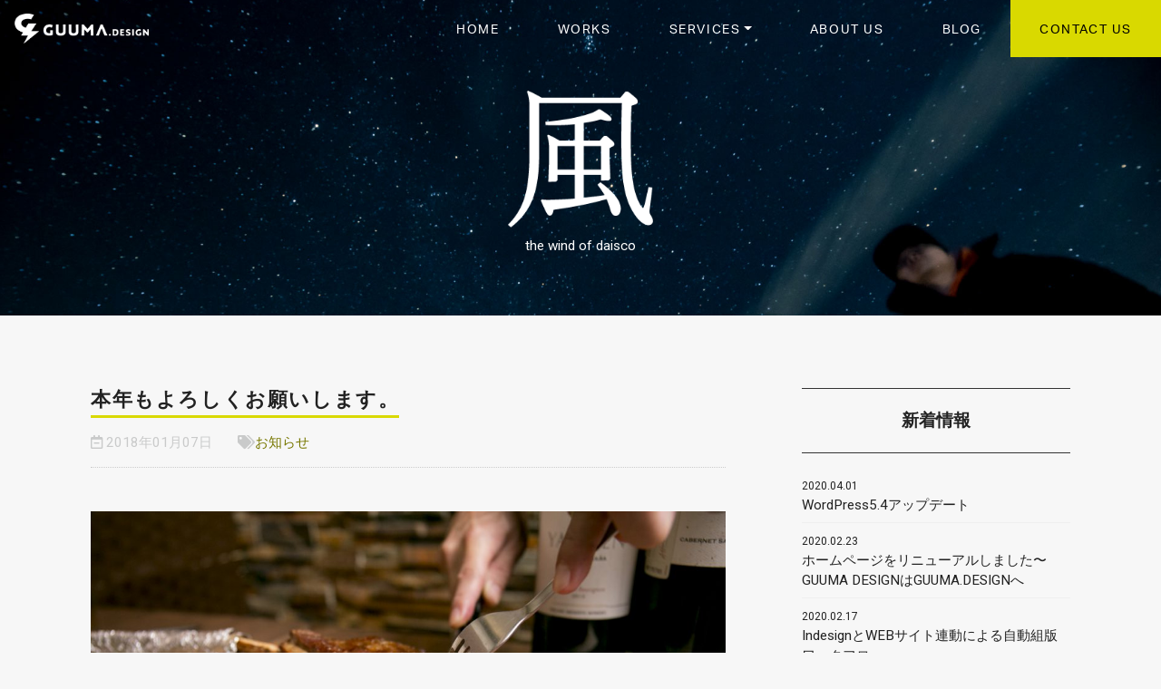

--- FILE ---
content_type: text/html; charset=UTF-8
request_url: https://guuma.design/archives/394
body_size: 7874
content:
<!DOCTYPE html>
<html lang="ja">

<head>
	<meta http-equiv="Content-Type" content="text/html; charset=utf-8" />
	<meta http-equiv="X-UA-Compatible" content="IE=edge">
	<meta name="viewport" content="width=device-width, initial-scale=1, maximum-scale=2">
	<meta name="description" content="愛知県岡崎市グーマデザイン｜ホームページ制作・グラフィックデザイン・ブランディング・WEBシステム" />
	<meta name="keywords" content="" />
	<link rel="apple-touch-icon-precomposed" href="/apicon.png" />
	<link rel="Shortcut Icon" type="img/x-icon" href="/favicon.ico" />
	<link rel="stylesheet" href="https://guuma.design/gwp/wp-content/themes/guumadesign/style.css?202501" type="text/css" />

	<!--WEB FONTS-->
	<link href="https://fonts.googleapis.com/css?family=Roboto|Roboto+Condensed" rel="stylesheet">
	<link rel="stylesheet" href="https://use.fontawesome.com/releases/v5.0.13/css/all.css" integrity="sha384-DNOHZ68U8hZfKXOrtjWvjxusGo9WQnrNx2sqG0tfsghAvtVlRW3tvkXWZh58N9jp" crossorigin="anonymous">
	<link rel="stylesheet" href="https://use.typekit.net/pul6yts.css">

	<!--ATOM-->
	<link rel="alternate" type="application/rss+xml" title="GUUMA.DESIGN" href="https://guuma.design/feed" />
	<link rel="alternate" type="application/atom+xml" title="GUUMA.DESIGN" href="https://guuma.design/feed/atom" />

	<title>GUUMA.DESIGN &raquo; 本年もよろしくお願いします。</title>
	<meta name='robots' content='max-image-preview:large' />
	<style>img:is([sizes="auto" i], [sizes^="auto," i]) { contain-intrinsic-size: 3000px 1500px }</style>
	<link rel="alternate" type="application/rss+xml" title="GUUMA.DESIGN &raquo; 本年もよろしくお願いします。 のコメントのフィード" href="https://guuma.design/archives/394/feed" />
<script type="text/javascript">
/* <![CDATA[ */
window._wpemojiSettings = {"baseUrl":"https:\/\/s.w.org\/images\/core\/emoji\/15.0.3\/72x72\/","ext":".png","svgUrl":"https:\/\/s.w.org\/images\/core\/emoji\/15.0.3\/svg\/","svgExt":".svg","source":{"concatemoji":"https:\/\/guuma.design\/gwp\/wp-includes\/js\/wp-emoji-release.min.js?ver=6.7.4"}};
/*! This file is auto-generated */
!function(i,n){var o,s,e;function c(e){try{var t={supportTests:e,timestamp:(new Date).valueOf()};sessionStorage.setItem(o,JSON.stringify(t))}catch(e){}}function p(e,t,n){e.clearRect(0,0,e.canvas.width,e.canvas.height),e.fillText(t,0,0);var t=new Uint32Array(e.getImageData(0,0,e.canvas.width,e.canvas.height).data),r=(e.clearRect(0,0,e.canvas.width,e.canvas.height),e.fillText(n,0,0),new Uint32Array(e.getImageData(0,0,e.canvas.width,e.canvas.height).data));return t.every(function(e,t){return e===r[t]})}function u(e,t,n){switch(t){case"flag":return n(e,"\ud83c\udff3\ufe0f\u200d\u26a7\ufe0f","\ud83c\udff3\ufe0f\u200b\u26a7\ufe0f")?!1:!n(e,"\ud83c\uddfa\ud83c\uddf3","\ud83c\uddfa\u200b\ud83c\uddf3")&&!n(e,"\ud83c\udff4\udb40\udc67\udb40\udc62\udb40\udc65\udb40\udc6e\udb40\udc67\udb40\udc7f","\ud83c\udff4\u200b\udb40\udc67\u200b\udb40\udc62\u200b\udb40\udc65\u200b\udb40\udc6e\u200b\udb40\udc67\u200b\udb40\udc7f");case"emoji":return!n(e,"\ud83d\udc26\u200d\u2b1b","\ud83d\udc26\u200b\u2b1b")}return!1}function f(e,t,n){var r="undefined"!=typeof WorkerGlobalScope&&self instanceof WorkerGlobalScope?new OffscreenCanvas(300,150):i.createElement("canvas"),a=r.getContext("2d",{willReadFrequently:!0}),o=(a.textBaseline="top",a.font="600 32px Arial",{});return e.forEach(function(e){o[e]=t(a,e,n)}),o}function t(e){var t=i.createElement("script");t.src=e,t.defer=!0,i.head.appendChild(t)}"undefined"!=typeof Promise&&(o="wpEmojiSettingsSupports",s=["flag","emoji"],n.supports={everything:!0,everythingExceptFlag:!0},e=new Promise(function(e){i.addEventListener("DOMContentLoaded",e,{once:!0})}),new Promise(function(t){var n=function(){try{var e=JSON.parse(sessionStorage.getItem(o));if("object"==typeof e&&"number"==typeof e.timestamp&&(new Date).valueOf()<e.timestamp+604800&&"object"==typeof e.supportTests)return e.supportTests}catch(e){}return null}();if(!n){if("undefined"!=typeof Worker&&"undefined"!=typeof OffscreenCanvas&&"undefined"!=typeof URL&&URL.createObjectURL&&"undefined"!=typeof Blob)try{var e="postMessage("+f.toString()+"("+[JSON.stringify(s),u.toString(),p.toString()].join(",")+"));",r=new Blob([e],{type:"text/javascript"}),a=new Worker(URL.createObjectURL(r),{name:"wpTestEmojiSupports"});return void(a.onmessage=function(e){c(n=e.data),a.terminate(),t(n)})}catch(e){}c(n=f(s,u,p))}t(n)}).then(function(e){for(var t in e)n.supports[t]=e[t],n.supports.everything=n.supports.everything&&n.supports[t],"flag"!==t&&(n.supports.everythingExceptFlag=n.supports.everythingExceptFlag&&n.supports[t]);n.supports.everythingExceptFlag=n.supports.everythingExceptFlag&&!n.supports.flag,n.DOMReady=!1,n.readyCallback=function(){n.DOMReady=!0}}).then(function(){return e}).then(function(){var e;n.supports.everything||(n.readyCallback(),(e=n.source||{}).concatemoji?t(e.concatemoji):e.wpemoji&&e.twemoji&&(t(e.twemoji),t(e.wpemoji)))}))}((window,document),window._wpemojiSettings);
/* ]]> */
</script>
<style id='wp-emoji-styles-inline-css' type='text/css'>

	img.wp-smiley, img.emoji {
		display: inline !important;
		border: none !important;
		box-shadow: none !important;
		height: 1em !important;
		width: 1em !important;
		margin: 0 0.07em !important;
		vertical-align: -0.1em !important;
		background: none !important;
		padding: 0 !important;
	}
</style>
<link rel='stylesheet' id='wp-block-library-css' href='https://guuma.design/gwp/wp-includes/css/dist/block-library/style.min.css?ver=6.7.4' type='text/css' media='all' />
<style id='classic-theme-styles-inline-css' type='text/css'>
/*! This file is auto-generated */
.wp-block-button__link{color:#fff;background-color:#32373c;border-radius:9999px;box-shadow:none;text-decoration:none;padding:calc(.667em + 2px) calc(1.333em + 2px);font-size:1.125em}.wp-block-file__button{background:#32373c;color:#fff;text-decoration:none}
</style>
<style id='global-styles-inline-css' type='text/css'>
:root{--wp--preset--aspect-ratio--square: 1;--wp--preset--aspect-ratio--4-3: 4/3;--wp--preset--aspect-ratio--3-4: 3/4;--wp--preset--aspect-ratio--3-2: 3/2;--wp--preset--aspect-ratio--2-3: 2/3;--wp--preset--aspect-ratio--16-9: 16/9;--wp--preset--aspect-ratio--9-16: 9/16;--wp--preset--color--black: #000000;--wp--preset--color--cyan-bluish-gray: #abb8c3;--wp--preset--color--white: #ffffff;--wp--preset--color--pale-pink: #f78da7;--wp--preset--color--vivid-red: #cf2e2e;--wp--preset--color--luminous-vivid-orange: #ff6900;--wp--preset--color--luminous-vivid-amber: #fcb900;--wp--preset--color--light-green-cyan: #7bdcb5;--wp--preset--color--vivid-green-cyan: #00d084;--wp--preset--color--pale-cyan-blue: #8ed1fc;--wp--preset--color--vivid-cyan-blue: #0693e3;--wp--preset--color--vivid-purple: #9b51e0;--wp--preset--gradient--vivid-cyan-blue-to-vivid-purple: linear-gradient(135deg,rgba(6,147,227,1) 0%,rgb(155,81,224) 100%);--wp--preset--gradient--light-green-cyan-to-vivid-green-cyan: linear-gradient(135deg,rgb(122,220,180) 0%,rgb(0,208,130) 100%);--wp--preset--gradient--luminous-vivid-amber-to-luminous-vivid-orange: linear-gradient(135deg,rgba(252,185,0,1) 0%,rgba(255,105,0,1) 100%);--wp--preset--gradient--luminous-vivid-orange-to-vivid-red: linear-gradient(135deg,rgba(255,105,0,1) 0%,rgb(207,46,46) 100%);--wp--preset--gradient--very-light-gray-to-cyan-bluish-gray: linear-gradient(135deg,rgb(238,238,238) 0%,rgb(169,184,195) 100%);--wp--preset--gradient--cool-to-warm-spectrum: linear-gradient(135deg,rgb(74,234,220) 0%,rgb(151,120,209) 20%,rgb(207,42,186) 40%,rgb(238,44,130) 60%,rgb(251,105,98) 80%,rgb(254,248,76) 100%);--wp--preset--gradient--blush-light-purple: linear-gradient(135deg,rgb(255,206,236) 0%,rgb(152,150,240) 100%);--wp--preset--gradient--blush-bordeaux: linear-gradient(135deg,rgb(254,205,165) 0%,rgb(254,45,45) 50%,rgb(107,0,62) 100%);--wp--preset--gradient--luminous-dusk: linear-gradient(135deg,rgb(255,203,112) 0%,rgb(199,81,192) 50%,rgb(65,88,208) 100%);--wp--preset--gradient--pale-ocean: linear-gradient(135deg,rgb(255,245,203) 0%,rgb(182,227,212) 50%,rgb(51,167,181) 100%);--wp--preset--gradient--electric-grass: linear-gradient(135deg,rgb(202,248,128) 0%,rgb(113,206,126) 100%);--wp--preset--gradient--midnight: linear-gradient(135deg,rgb(2,3,129) 0%,rgb(40,116,252) 100%);--wp--preset--font-size--small: 13px;--wp--preset--font-size--medium: 20px;--wp--preset--font-size--large: 36px;--wp--preset--font-size--x-large: 42px;--wp--preset--spacing--20: 0.44rem;--wp--preset--spacing--30: 0.67rem;--wp--preset--spacing--40: 1rem;--wp--preset--spacing--50: 1.5rem;--wp--preset--spacing--60: 2.25rem;--wp--preset--spacing--70: 3.38rem;--wp--preset--spacing--80: 5.06rem;--wp--preset--shadow--natural: 6px 6px 9px rgba(0, 0, 0, 0.2);--wp--preset--shadow--deep: 12px 12px 50px rgba(0, 0, 0, 0.4);--wp--preset--shadow--sharp: 6px 6px 0px rgba(0, 0, 0, 0.2);--wp--preset--shadow--outlined: 6px 6px 0px -3px rgba(255, 255, 255, 1), 6px 6px rgba(0, 0, 0, 1);--wp--preset--shadow--crisp: 6px 6px 0px rgba(0, 0, 0, 1);}:where(.is-layout-flex){gap: 0.5em;}:where(.is-layout-grid){gap: 0.5em;}body .is-layout-flex{display: flex;}.is-layout-flex{flex-wrap: wrap;align-items: center;}.is-layout-flex > :is(*, div){margin: 0;}body .is-layout-grid{display: grid;}.is-layout-grid > :is(*, div){margin: 0;}:where(.wp-block-columns.is-layout-flex){gap: 2em;}:where(.wp-block-columns.is-layout-grid){gap: 2em;}:where(.wp-block-post-template.is-layout-flex){gap: 1.25em;}:where(.wp-block-post-template.is-layout-grid){gap: 1.25em;}.has-black-color{color: var(--wp--preset--color--black) !important;}.has-cyan-bluish-gray-color{color: var(--wp--preset--color--cyan-bluish-gray) !important;}.has-white-color{color: var(--wp--preset--color--white) !important;}.has-pale-pink-color{color: var(--wp--preset--color--pale-pink) !important;}.has-vivid-red-color{color: var(--wp--preset--color--vivid-red) !important;}.has-luminous-vivid-orange-color{color: var(--wp--preset--color--luminous-vivid-orange) !important;}.has-luminous-vivid-amber-color{color: var(--wp--preset--color--luminous-vivid-amber) !important;}.has-light-green-cyan-color{color: var(--wp--preset--color--light-green-cyan) !important;}.has-vivid-green-cyan-color{color: var(--wp--preset--color--vivid-green-cyan) !important;}.has-pale-cyan-blue-color{color: var(--wp--preset--color--pale-cyan-blue) !important;}.has-vivid-cyan-blue-color{color: var(--wp--preset--color--vivid-cyan-blue) !important;}.has-vivid-purple-color{color: var(--wp--preset--color--vivid-purple) !important;}.has-black-background-color{background-color: var(--wp--preset--color--black) !important;}.has-cyan-bluish-gray-background-color{background-color: var(--wp--preset--color--cyan-bluish-gray) !important;}.has-white-background-color{background-color: var(--wp--preset--color--white) !important;}.has-pale-pink-background-color{background-color: var(--wp--preset--color--pale-pink) !important;}.has-vivid-red-background-color{background-color: var(--wp--preset--color--vivid-red) !important;}.has-luminous-vivid-orange-background-color{background-color: var(--wp--preset--color--luminous-vivid-orange) !important;}.has-luminous-vivid-amber-background-color{background-color: var(--wp--preset--color--luminous-vivid-amber) !important;}.has-light-green-cyan-background-color{background-color: var(--wp--preset--color--light-green-cyan) !important;}.has-vivid-green-cyan-background-color{background-color: var(--wp--preset--color--vivid-green-cyan) !important;}.has-pale-cyan-blue-background-color{background-color: var(--wp--preset--color--pale-cyan-blue) !important;}.has-vivid-cyan-blue-background-color{background-color: var(--wp--preset--color--vivid-cyan-blue) !important;}.has-vivid-purple-background-color{background-color: var(--wp--preset--color--vivid-purple) !important;}.has-black-border-color{border-color: var(--wp--preset--color--black) !important;}.has-cyan-bluish-gray-border-color{border-color: var(--wp--preset--color--cyan-bluish-gray) !important;}.has-white-border-color{border-color: var(--wp--preset--color--white) !important;}.has-pale-pink-border-color{border-color: var(--wp--preset--color--pale-pink) !important;}.has-vivid-red-border-color{border-color: var(--wp--preset--color--vivid-red) !important;}.has-luminous-vivid-orange-border-color{border-color: var(--wp--preset--color--luminous-vivid-orange) !important;}.has-luminous-vivid-amber-border-color{border-color: var(--wp--preset--color--luminous-vivid-amber) !important;}.has-light-green-cyan-border-color{border-color: var(--wp--preset--color--light-green-cyan) !important;}.has-vivid-green-cyan-border-color{border-color: var(--wp--preset--color--vivid-green-cyan) !important;}.has-pale-cyan-blue-border-color{border-color: var(--wp--preset--color--pale-cyan-blue) !important;}.has-vivid-cyan-blue-border-color{border-color: var(--wp--preset--color--vivid-cyan-blue) !important;}.has-vivid-purple-border-color{border-color: var(--wp--preset--color--vivid-purple) !important;}.has-vivid-cyan-blue-to-vivid-purple-gradient-background{background: var(--wp--preset--gradient--vivid-cyan-blue-to-vivid-purple) !important;}.has-light-green-cyan-to-vivid-green-cyan-gradient-background{background: var(--wp--preset--gradient--light-green-cyan-to-vivid-green-cyan) !important;}.has-luminous-vivid-amber-to-luminous-vivid-orange-gradient-background{background: var(--wp--preset--gradient--luminous-vivid-amber-to-luminous-vivid-orange) !important;}.has-luminous-vivid-orange-to-vivid-red-gradient-background{background: var(--wp--preset--gradient--luminous-vivid-orange-to-vivid-red) !important;}.has-very-light-gray-to-cyan-bluish-gray-gradient-background{background: var(--wp--preset--gradient--very-light-gray-to-cyan-bluish-gray) !important;}.has-cool-to-warm-spectrum-gradient-background{background: var(--wp--preset--gradient--cool-to-warm-spectrum) !important;}.has-blush-light-purple-gradient-background{background: var(--wp--preset--gradient--blush-light-purple) !important;}.has-blush-bordeaux-gradient-background{background: var(--wp--preset--gradient--blush-bordeaux) !important;}.has-luminous-dusk-gradient-background{background: var(--wp--preset--gradient--luminous-dusk) !important;}.has-pale-ocean-gradient-background{background: var(--wp--preset--gradient--pale-ocean) !important;}.has-electric-grass-gradient-background{background: var(--wp--preset--gradient--electric-grass) !important;}.has-midnight-gradient-background{background: var(--wp--preset--gradient--midnight) !important;}.has-small-font-size{font-size: var(--wp--preset--font-size--small) !important;}.has-medium-font-size{font-size: var(--wp--preset--font-size--medium) !important;}.has-large-font-size{font-size: var(--wp--preset--font-size--large) !important;}.has-x-large-font-size{font-size: var(--wp--preset--font-size--x-large) !important;}
:where(.wp-block-post-template.is-layout-flex){gap: 1.25em;}:where(.wp-block-post-template.is-layout-grid){gap: 1.25em;}
:where(.wp-block-columns.is-layout-flex){gap: 2em;}:where(.wp-block-columns.is-layout-grid){gap: 2em;}
:root :where(.wp-block-pullquote){font-size: 1.5em;line-height: 1.6;}
</style>
<link rel="https://api.w.org/" href="https://guuma.design/wp-json/" /><link rel="alternate" title="JSON" type="application/json" href="https://guuma.design/wp-json/wp/v2/posts/394" /><link rel="EditURI" type="application/rsd+xml" title="RSD" href="https://guuma.design/gwp/xmlrpc.php?rsd" />
<meta name="generator" content="WordPress 6.7.4" />
<link rel="canonical" href="https://guuma.design/archives/394" />
<link rel='shortlink' href='https://guuma.design/?p=394' />
<link rel="alternate" title="oEmbed (JSON)" type="application/json+oembed" href="https://guuma.design/wp-json/oembed/1.0/embed?url=https%3A%2F%2Fguuma.design%2Farchives%2F394" />
<link rel="alternate" title="oEmbed (XML)" type="text/xml+oembed" href="https://guuma.design/wp-json/oembed/1.0/embed?url=https%3A%2F%2Fguuma.design%2Farchives%2F394&#038;format=xml" />
	<!--drawer-->
	<script src="https://ajax.googleapis.com/ajax/libs/jquery/3.2.1/jquery.min.js"></script>
	<link rel="stylesheet" href="https://cdnjs.cloudflare.com/ajax/libs/drawer/3.1.0/css/drawer.min.css">
	<script src="https://cdnjs.cloudflare.com/ajax/libs/iScroll/5.1.3/iscroll.min.js"></script>
	<script src="https://cdnjs.cloudflare.com/ajax/libs/drawer/3.1.0/js/drawer.min.js"></script>


	<!-- Global site tag (gtag.js) - Google Analytics -->
	<script async src="https://www.googletagmanager.com/gtag/js?id=UA-158863159-1"></script>
	<script>
		window.dataLayer = window.dataLayer || [];

		function gtag() {
			dataLayer.push(arguments);
		}
		gtag('js', new Date());

		gtag('config', 'UA-158863159-1');
	</script>



</head>

<body class="drawer drawer--right">
	<a id="top"></a>
	<div class="header ">
		<div class="d-none d-lg-block header-pc">
			<nav class="navbar navbar-expand-lg navbar-light">
				<a class="navbar-brand logo" href="https://guuma.design/"><img src="https://guuma.design/gwp/wp-content/themes/guumadesign/images/guuma-logo-wh.png" alt="GUUMA DEISGN--グーマデザイン"></a>

				<div class="collapse navbar-collapse justify-content-end" id="navbarSupportedContent1">
					<ul class="navbar-nav">
						<ul id="menu-header" class="navbar-nav"><li id="menu-item-5" class="menu-item menu-item-type-custom menu-item-object-custom menu-item-home nav-item menu-item-5"><a title="HOME" class="nav-link" href="https://guuma.design">HOME</a></li>
<li id="menu-item-19" class="menu-item menu-item-type-post_type menu-item-object-page nav-item menu-item-19"><a title="WORKS" class="nav-link" href="https://guuma.design/works">WORKS</a></li>
<li id="menu-item-18" class="menu-item menu-item-type-post_type menu-item-object-page menu-item-has-children nav-item menu-item-18 dropdown"><a title="SERVICES" class="dropdown-toggle nav-link" href="https://guuma.design/services" data-toggle="dropdown" aria-haspopup="true">SERVICES <span class="caret"></span></a>
<ul role="menu" class=" dropdown-menu">
	<li id="menu-item-504" class="menu-item menu-item-type-post_type menu-item-object-page nav-item menu-item-504"><a title="GRAPHIC DESIGN" class="nav-link" href="https://guuma.design/services/graphic-design">GRAPHIC DESIGN</a></li>
	<li id="menu-item-506" class="menu-item menu-item-type-post_type menu-item-object-page nav-item menu-item-506"><a title="WEB DESIGN" class="nav-link" href="https://guuma.design/services/webdesign">WEB DESIGN</a></li>
	<li id="menu-item-505" class="menu-item menu-item-type-post_type menu-item-object-page nav-item menu-item-505"><a title="MOVIE" class="nav-link" href="https://guuma.design/services/movie">MOVIE</a></li>
</ul>
</li>
<li id="menu-item-17" class="menu-item menu-item-type-post_type menu-item-object-page nav-item menu-item-17"><a title="ABOUT US" class="nav-link" href="https://guuma.design/about">ABOUT US</a></li>
<li id="menu-item-438" class="menu-item menu-item-type-post_type menu-item-object-page nav-item menu-item-438"><a title="BLOG" class="nav-link" href="https://guuma.design/blog">BLOG</a></li>
<li id="menu-item-61" class="menu-item menu-item-type-post_type menu-item-object-page nav-item menu-item-61"><a title="CONTACT US" class="nav-link" href="https://guuma.design/contact">CONTACT US</a></li>
</ul>
					</ul>
				</div>
				


				<div class="navbar-light">
					<button class="navbar-toggler" type="button" data-toggle="collapse" data-target="#navbarSupportedContent" aria-controls="navbarSupportedContent" aria-expanded="false" aria-label="Toggle navigation">

						<span class="navbar-toggler-icon"></span>
					</button>
				</div>




			</nav>

		</div>

		
		<style>
			.drawer-navbar .drawer-navbar-header {
				z-index: 1003;
			}

			.drawer-nav {
				z-index: 1002;
			}
		</style>

		<header class="drawer-navbar d-lg-none fixed-top header-sp" role="banner">
			<div class="drawer-container">
				<div class="drawer-navbar-header">
					<a class="navbar-brand logo pt-3" href="https://guuma.design/"><img src="https://guuma.design/gwp/wp-content/themes/guumadesign/images/guuma-logo.png" alt="GUUMADESIGN"></a>

					<button type="button" class="drawer-toggle drawer-hamburger">
						<span class="sr-only">toggle navigation</span>
						<span class="drawer-hamburger-icon"></span>
					</button>
				</div>

				<nav class="drawer-nav" role="navigation">

					<ul class="drawer-menu drawer-menu--right">
						<ul id="menu-header-1" class="navbar-nav"><li class="menu-item menu-item-type-custom menu-item-object-custom menu-item-home nav-item menu-item-5"><a title="HOME" class="nav-link" href="https://guuma.design">HOME</a></li>
<li class="menu-item menu-item-type-post_type menu-item-object-page nav-item menu-item-19"><a title="WORKS" class="nav-link" href="https://guuma.design/works">WORKS</a></li>
<li class="menu-item menu-item-type-post_type menu-item-object-page menu-item-has-children nav-item menu-item-18 dropdown"><a title="SERVICES" class="dropdown-toggle nav-link" href="https://guuma.design/services" data-toggle="dropdown" aria-haspopup="true">SERVICES <span class="caret"></span></a>
<ul role="menu" class=" dropdown-menu">
	<li class="menu-item menu-item-type-post_type menu-item-object-page nav-item menu-item-504"><a title="GRAPHIC DESIGN" class="nav-link" href="https://guuma.design/services/graphic-design">GRAPHIC DESIGN</a></li>
	<li class="menu-item menu-item-type-post_type menu-item-object-page nav-item menu-item-506"><a title="WEB DESIGN" class="nav-link" href="https://guuma.design/services/webdesign">WEB DESIGN</a></li>
	<li class="menu-item menu-item-type-post_type menu-item-object-page nav-item menu-item-505"><a title="MOVIE" class="nav-link" href="https://guuma.design/services/movie">MOVIE</a></li>
</ul>
</li>
<li class="menu-item menu-item-type-post_type menu-item-object-page nav-item menu-item-17"><a title="ABOUT US" class="nav-link" href="https://guuma.design/about">ABOUT US</a></li>
<li class="menu-item menu-item-type-post_type menu-item-object-page nav-item menu-item-438"><a title="BLOG" class="nav-link" href="https://guuma.design/blog">BLOG</a></li>
<li class="menu-item menu-item-type-post_type menu-item-object-page nav-item menu-item-61"><a title="CONTACT US" class="nav-link" href="https://guuma.design/contact">CONTACT US</a></li>
</ul>
					</ul>



				</nav>

			</div>
		</header>

		<script>
			$(document).ready(function() {
				$('.drawer').drawer();
			});
		</script>


	</div>


			<div class="py-2 text-right pankuzu">
					</div>
	<div class="page-title-banner page-title-kaze" style="background-image:url(https://guuma.design/gwp/wp-content/themes/guumadesign/images/bg_wind.jpg)">
    <h1><img src="https://guuma.design/gwp/wp-content/themes/guumadesign/images/w_kaze.png" alt="風" class="kaze"></h1>
    <p>the wind of daisco</p>
</div>


<div class="container">
      <div class="row">
        <div class="col-lg-8 col-12 ">
			
						<div class="entryContent mb-5 pb-5">
				<div class="entryTitles">
					
					<h2 class="entryTitle">本年もよろしくお願いします。</h2>
                    <div class="entryTags">
                        <i class="far fa-calendar-minus"></i> 2018年01月07日                        <i class="fas fa-tags ml-4"></i><a href="https://guuma.design/archives/category/news" rel="category tag">お知らせ</a>  
                    </div>
				</div>
				<div class="entry">
					
<figure class="wp-block-image size-large"><img fetchpriority="high" decoding="async" width="1024" height="683" src="https://guuma.design/gwp/wp-content/uploads/2018/01/3Z2A9904-1024x683.jpg" alt="" class="wp-image-434" srcset="https://guuma.design/gwp/wp-content/uploads/2018/01/3Z2A9904-1024x683.jpg 1024w, https://guuma.design/gwp/wp-content/uploads/2018/01/3Z2A9904-600x400.jpg 600w, https://guuma.design/gwp/wp-content/uploads/2018/01/3Z2A9904-768x512.jpg 768w, https://guuma.design/gwp/wp-content/uploads/2018/01/3Z2A9904.jpg 1200w" sizes="(max-width: 1024px) 100vw, 1024px" /></figure>



<p>謹賀新年<br>本年もよろしくお願いします。<br>今年も元気にいきましょう！</p>



<p>今年のテーマは「気負わず、気楽に」です。今ひらめきました。<br>考えすぎて動けない人は、動いてみて考えてみるのも大事ですよね。<br>というわけで、今年はちゃんとホームページを更新するつもりですのでよろしくお願いします。</p>



<p>若井　大輔</p>
				</div>
			</div>
			
			
            
            <hr>
            
	<h3 class="mt-5 pt-5">最近の記事</h3>

            
            

		

	  <div class="row row-20 ">
    				
				<div class="col-sm-6">
					<div class="mb-sm-5 mb-3 pr-sm-3">
						<a href="https://guuma.design/archives/582">
                			<div class="entry-thumb">
                                                                <img src="https://guuma.design/gwp/wp-content/themes/guumadesign/images/g_blank.jpg" alt="">
                                															</div>

							<h4 class="thumbEntryTitle mt-3">
								WordPress5.4アップデート							</h4>

							<div class="thumbEntryDate">
								2020.04.01							</div>
                            						</a>
					</div>
				</div>

								
				<div class="col-sm-6">
					<div class="mb-sm-5 mb-3 pr-sm-3">
						<a href="https://guuma.design/archives/566">
                			<div class="entry-thumb">
                                								<img src="https://guuma.design/gwp/wp-content/uploads/2020/02/sv_digital_contents0-600x391.png">
								
                                															</div>

							<h4 class="thumbEntryTitle mt-3">
								ホームページをリニューアルしました〜GUUMA DESIGNはGUUMA.DESIGNへ							</h4>

							<div class="thumbEntryDate">
								2020.02.23							</div>
                            						</a>
					</div>
				</div>

								
				<div class="col-sm-6">
					<div class="mb-sm-5 mb-3 pr-sm-3">
						<a href="https://guuma.design/archives/526">
                			<div class="entry-thumb">
                                								<img src="https://guuma.design/gwp/wp-content/uploads/2020/02/01-600x315.jpg">
								
                                															</div>

							<h4 class="thumbEntryTitle mt-3">
								IndesignとWEBサイト連動による自動組版ワークフロー							</h4>

							<div class="thumbEntryDate">
								2020.02.17							</div>
                            						</a>
					</div>
				</div>

								
				<div class="col-sm-6">
					<div class="mb-sm-5 mb-3 pr-sm-3">
						<a href="https://guuma.design/archives/488">
                			<div class="entry-thumb">
                                								<img src="https://guuma.design/gwp/wp-content/uploads/2020/02/compass.png">
								
                                															</div>

							<h4 class="thumbEntryTitle mt-3">
								Dreamweaver でBootostrap Sassのコンパイルエラー							</h4>

							<div class="thumbEntryDate">
								2020.02.14							</div>
                            						</a>
					</div>
				</div>

								
				<div class="col-sm-6">
					<div class="mb-sm-5 mb-3 pr-sm-3">
						<a href="https://guuma.design/archives/447">
                			<div class="entry-thumb">
                                								<img src="https://guuma.design/gwp/wp-content/uploads/2020/02/3Z2A2612-2-600x400.jpg">
								
                                															</div>

							<h4 class="thumbEntryTitle mt-3">
								解決！うちの猫のおしっこ問題							</h4>

							<div class="thumbEntryDate">
								2020.02.14							</div>
                            						</a>
					</div>
				</div>

								
				<div class="col-sm-6">
					<div class="mb-sm-5 mb-3 pr-sm-3">
						<a href="https://guuma.design/archives/444">
                			<div class="entry-thumb">
                                								<img src="https://guuma.design/gwp/wp-content/uploads/2020/02/L1040597-2-600x400.jpg">
								
                                															</div>

							<h4 class="thumbEntryTitle mt-3">
								マウス難民、ひとまずG604へ							</h4>

							<div class="thumbEntryDate">
								2020.02.09							</div>
                            						</a>
					</div>
				</div>

				        
            
               
        	</div>

		
			
			

					</div>
		<div class="col-lg-4 col-12">
        <div class="sidebar pl-4">
	<div class="widget-container">
	<!-- 検索 -->
        
	
		<h3>新着情報</h3>
	<ul class="sidebar-list">
						<li><a href="https://guuma.design/archives/582">
						<small>2020.04.01</small><br>
						WordPress5.4アップデート</a></li>
									<li><a href="https://guuma.design/archives/566">
						<small>2020.02.23</small><br>
						ホームページをリニューアルしました〜GUUMA DESIGNはGUUMA.DESIGNへ</a></li>
									<li><a href="https://guuma.design/archives/526">
						<small>2020.02.17</small><br>
						IndesignとWEBサイト連動による自動組版ワークフロー</a></li>
									<li><a href="https://guuma.design/archives/488">
						<small>2020.02.14</small><br>
						Dreamweaver でBootostrap Sassのコンパイルエラー</a></li>
									<li><a href="https://guuma.design/archives/447">
						<small>2020.02.14</small><br>
						解決！うちの猫のおしっこ問題</a></li>
						</ul>
		
	<div class="mt-5">
	<h3>カテゴリー</h3>	
		<ul class="sidebar-list">
        	<li class="cat-item cat-item-12"><a href="https://guuma.design/archives/category/web-design">WEB DESIGN</a> (9)
</li>
	<li class="cat-item cat-item-13"><a href="https://guuma.design/archives/category/%e9%a1%a7%e5%ae%a2%e5%bf%97%e5%90%91">顧客志向</a> (1)
</li>
	<li class="cat-item cat-item-14"><a href="https://guuma.design/archives/category/%e5%88%b6%e4%bd%9c%e5%ae%9f%e7%b8%be">制作実績</a> (5)
</li>
	<li class="cat-item cat-item-15"><a href="https://guuma.design/archives/category/tips">TIPS</a> (6)
</li>
	<li class="cat-item cat-item-16"><a href="https://guuma.design/archives/category/t%e3%82%b7%e3%83%a3%e3%83%84">Tシャツ</a> (2)
</li>
	<li class="cat-item cat-item-19"><a href="https://guuma.design/archives/category/%e5%86%99%e7%9c%9f%e3%83%95%e3%82%a9%e3%83%88">写真フォト</a> (1)
</li>
	<li class="cat-item cat-item-21"><a href="https://guuma.design/archives/category/%e3%83%ac%e3%83%93%e3%83%a5%e3%83%bc">レビュー</a> (2)
</li>
	<li class="cat-item cat-item-22"><a href="https://guuma.design/archives/category/mac%e3%81%aa%e3%81%a9">Macなど</a> (2)
</li>
	<li class="cat-item cat-item-23"><a href="https://guuma.design/archives/category/%e7%8c%ab">猫</a> (1)
</li>
	<li class="cat-item cat-item-25"><a href="https://guuma.design/archives/category/maintenance">メンテナンス情報</a> (1)
</li>
	<li class="cat-item cat-item-9"><a href="https://guuma.design/archives/category/news">お知らせ</a> (7)
</li>
	<li class="cat-item cat-item-10"><a href="https://guuma.design/archives/category/%e7%b5%b1%e8%a8%88%e5%ad%a6%e3%83%bb%e7%b5%8c%e6%b8%88%e5%ad%a6">統計学・経済学</a> (1)
</li>
	<li class="cat-item cat-item-11"><a href="https://guuma.design/archives/category/%e9%9b%91%e8%a8%98">雑記</a> (8)
</li>
	</ul>
		</div>
			
        	</div>
</div>
        </div>
	  </div>
</div>



<div id="page-top"><a href="#top"><i class="fa fa-chevron-up" aria-hidden="true"></i></a></div>


<div class="footer bg-dark text-white py-5 ">
	<div class="container">
		<div class="row">
			<div class="col">
				<div class="pt-3">
					
					<strong>GUUMA.DESIGN</strong>
				    <p>TEL / FAX 0564-74-1326</p>
				    <p>18-1 Shimokawara, Akashibu-cho<br>
Okazaki, Aichi, 444-0241<br>
Japan<br><br>
    <a href="https://guuma.design/" target="_blank">https://guuma.design/</a></p>
				</div>
				
			</div>
			
			
		
		</div>
	
	</div>

	<div class="container copy-right text-right">
			&copy;2026 GUUMA DESIGN All rights reserved
	</div>
	<!-- jQuery (necessary for Bootstrap's JavaScript plugins) -->
	<!-- Include all compiled plugins (below), or include individual files as needed -->
    <script src="https://guuma.design/gwp/wp-content/themes/guumadesign/js/popper.min.js"></script>
    <script src="https://guuma.design/gwp/wp-content/themes/guumadesign/js/bootstrap.min.js"></script>
	<script src="https://guuma.design/gwp/wp-content/themes/guumadesign/js/my-script.js"></script>
</body>
</html>


--- FILE ---
content_type: text/css
request_url: https://guuma.design/gwp/wp-content/themes/guumadesign/style.css?202501
body_size: 26841
content:
@charset "UTF-8";
/*
Theme Name: Guuma Design 2020
Theme URI: http://guumadesign.com/
Description: by daisco
Version: 1.0
Author: daisco
Author URI: http://guuma.design/
Tags: Guumaああ
*/
/*
$dropdown-min-width:                10rem !default;
$dropdown-padding-y:                .5rem !default;
*/
/*
$dropdown-border-radius:            $border-radius !default;
$dropdown-divider-bg:               $gray-200 !default;
$dropdown-box-shadow:               0 .5rem 1rem rgba($black, .175) !default;
*/
/*
$dropdown-link-color:               $gray-900 !default;
*/
/*
$dropdown-link-active-color:        $component-active-color !default;

$dropdown-item-padding-y:           .25rem !default;
$dropdown-item-padding-x:           1.5rem !default;

$dropdown-header-color:             $gray-600 !default;
*/
/*!
 * Bootstrap v4.0.0 (https://getbootstrap.com)
 * Copyright 2011-2018 The Bootstrap Authors
 * Copyright 2011-2018 Twitter, Inc.
 * Licensed under MIT (https://github.com/twbs/bootstrap/blob/master/LICENSE)
 */
:root { --blue: #007bff; --indigo: #6610f2; --purple: #6f42c1; --pink: #e83e8c; --red: #dc3545; --orange: #fd7e14; --yellow: #ffc107; --green: #28a745; --teal: #20c997; --cyan: #17a2b8; --white: #fff; --gray: #6c757d; --gray-dark: #343a40; --primary: #79cc29; --secondary: #6c757d; --success: #28a745; --info: #17a2b8; --warning: #ffc107; --danger: #dc3545; --light: #f8f9fa; --dark: #343a40; --breakpoint-xs: 0; --breakpoint-sm: 576px; --breakpoint-md: 768px; --breakpoint-lg: 992px; --breakpoint-xl: 1200px; --font-family-sans-serif: -apple-system, BlinkMacSystemFont, "Segoe UI", Roboto, "Helvetica Neue", Arial, sans-serif, "Apple Color Emoji", "Segoe UI Emoji", "Segoe UI Symbol"; --font-family-monospace: SFMono-Regular, Menlo, Monaco, Consolas, "Liberation Mono", "Courier New", monospace; }

*, *::before, *::after { box-sizing: border-box; }

html { font-family: sans-serif; line-height: 1.15; -webkit-text-size-adjust: 100%; -ms-text-size-adjust: 100%; -ms-overflow-style: scrollbar; -webkit-tap-highlight-color: rgba(0, 0, 0, 0); }

@-ms-viewport { width: device-width; }
article, aside, dialog, figcaption, figure, footer, header, hgroup, main, nav, section { display: block; }

body { margin: 0; font-family: -apple-system, BlinkMacSystemFont, "Segoe UI", Roboto, "Helvetica Neue", Arial, sans-serif, "Apple Color Emoji", "Segoe UI Emoji", "Segoe UI Symbol"; font-size: 0.95rem; font-weight: 400; line-height: 1.5; color: #212529; text-align: left; background-color: #fff; }

[tabindex="-1"]:focus { outline: 0 !important; }

hr { box-sizing: content-box; height: 0; overflow: visible; }

h1, h2, h3, h4, h5, h6 { margin-top: 0; margin-bottom: 0.5rem; }

p { margin-top: 0; margin-bottom: 1rem; }

abbr[title], abbr[data-original-title] { text-decoration: underline; text-decoration: underline dotted; cursor: help; border-bottom: 0; }

address { margin-bottom: 1rem; font-style: normal; line-height: inherit; }

ol, ul, dl { margin-top: 0; margin-bottom: 1rem; }

ol ol, ul ul, ol ul, ul ol { margin-bottom: 0; }

dt { font-weight: 700; }

dd { margin-bottom: .5rem; margin-left: 0; }

blockquote { margin: 0 0 1rem; }

dfn { font-style: italic; }

b, strong { font-weight: bolder; }

small { font-size: 80%; }

sub, sup { position: relative; font-size: 75%; line-height: 0; vertical-align: baseline; }

sub { bottom: -.25em; }

sup { top: -.5em; }

a { color: #787800; text-decoration: none; background-color: transparent; -webkit-text-decoration-skip: objects; }
a:hover { color: #2c2c00; text-decoration: underline; }

a:not([href]):not([tabindex]) { color: inherit; text-decoration: none; }
a:not([href]):not([tabindex]):hover, a:not([href]):not([tabindex]):focus { color: inherit; text-decoration: none; }
a:not([href]):not([tabindex]):focus { outline: 0; }

pre, code, kbd, samp { font-family: monospace, monospace; font-size: 1em; }

pre { margin-top: 0; margin-bottom: 1rem; overflow: auto; -ms-overflow-style: scrollbar; }

figure { margin: 0 0 1rem; }

img { vertical-align: middle; border-style: none; }

svg:not(:root) { overflow: hidden; }

table { border-collapse: collapse; }

caption { padding-top: 0.75rem; padding-bottom: 0.75rem; color: #6c757d; text-align: left; caption-side: bottom; }

th { text-align: inherit; }

label { display: inline-block; margin-bottom: .5rem; }

button { border-radius: 0; }

button:focus { outline: 1px dotted; outline: 5px auto -webkit-focus-ring-color; }

input, button, select, optgroup, textarea { margin: 0; font-family: inherit; font-size: inherit; line-height: inherit; }

button, input { overflow: visible; }

button, select { text-transform: none; }

button, html [type="button"], [type="reset"], [type="submit"] { -webkit-appearance: button; }

button::-moz-focus-inner, [type="button"]::-moz-focus-inner, [type="reset"]::-moz-focus-inner, [type="submit"]::-moz-focus-inner { padding: 0; border-style: none; }

input[type="radio"], input[type="checkbox"] { box-sizing: border-box; padding: 0; }

input[type="date"], input[type="time"], input[type="datetime-local"], input[type="month"] { -webkit-appearance: listbox; }

textarea { overflow: auto; resize: vertical; }

fieldset { min-width: 0; padding: 0; margin: 0; border: 0; }

legend { display: block; width: 100%; max-width: 100%; padding: 0; margin-bottom: .5rem; font-size: 1.5rem; line-height: inherit; color: inherit; white-space: normal; }

progress { vertical-align: baseline; }

[type="number"]::-webkit-inner-spin-button, [type="number"]::-webkit-outer-spin-button { height: auto; }

[type="search"] { outline-offset: -2px; -webkit-appearance: none; }

[type="search"]::-webkit-search-cancel-button, [type="search"]::-webkit-search-decoration { -webkit-appearance: none; }

::-webkit-file-upload-button { font: inherit; -webkit-appearance: button; }

output { display: inline-block; }

summary { display: list-item; cursor: pointer; }

template { display: none; }

[hidden] { display: none !important; }

h1, h2, h3, h4, h5, h6, .h1, .h2, .h3, .h4, .h5, .h6 { margin-bottom: 0.5rem; font-family: inherit; font-weight: 500; line-height: 1.2; color: inherit; }

h1, .h1 { font-size: 2.375rem; }

h2, .h2 { font-size: 1.425rem; }

h3, .h3 { font-size: 1.1875rem; }

h4, .h4 { font-size: 1.14rem; }

h5, .h5 { font-size: 1.045rem; }

h6, .h6 { font-size: 0.95rem; }

.lead { font-size: 1.1875rem; font-weight: 300; }

.display-1 { font-size: 6rem; font-weight: 300; line-height: 1.2; }

.display-2 { font-size: 5.5rem; font-weight: 300; line-height: 1.2; }

.display-3 { font-size: 4.5rem; font-weight: 300; line-height: 1.2; }

.display-4 { font-size: 3.5rem; font-weight: 300; line-height: 1.2; }

hr { margin-top: 1rem; margin-bottom: 1rem; border: 0; border-top: 1px solid rgba(0, 0, 0, 0.1); }

small, .small { font-size: 80%; font-weight: 400; }

mark, .mark { padding: 0.2em; background-color: #fcf8e3; }

.list-unstyled { padding-left: 0; list-style: none; }

.list-inline { padding-left: 0; list-style: none; }

.list-inline-item { display: inline-block; }
.list-inline-item:not(:last-child) { margin-right: 0.5rem; }

.initialism { font-size: 90%; text-transform: uppercase; }

.blockquote { margin-bottom: 1rem; font-size: 1.1875rem; }

.blockquote-footer { display: block; font-size: 80%; color: #6c757d; }
.blockquote-footer::before { content: "\2014 \00A0"; }

.img-fluid { max-width: 100%; height: auto; }

.img-thumbnail { padding: 0.25rem; background-color: #fff; border: 1px solid #dee2e6; border-radius: 0; max-width: 100%; height: auto; }

.figure { display: inline-block; }

.figure-img { margin-bottom: 0.5rem; line-height: 1; }

.figure-caption { font-size: 90%; color: #6c757d; }

code, kbd, pre, samp { font-family: SFMono-Regular, Menlo, Monaco, Consolas, "Liberation Mono", "Courier New", monospace; }

code { font-size: 87.5%; color: #e83e8c; word-break: break-word; }
a > code { color: inherit; }

kbd { padding: 0.2rem 0.4rem; font-size: 87.5%; color: #fff; background-color: #212529; border-radius: 0; }
kbd kbd { padding: 0; font-size: 100%; font-weight: 700; }

pre { display: block; font-size: 87.5%; color: #212529; }
pre code { font-size: inherit; color: inherit; word-break: normal; }

.pre-scrollable { max-height: 340px; overflow-y: scroll; }

.container { width: 100%; padding-right: 30px; padding-left: 30px; margin-right: auto; margin-left: auto; }
@media (min-width: 576px) { .container { max-width: 540px; } }
@media (min-width: 768px) { .container { max-width: 720px; } }
@media (min-width: 992px) { .container { max-width: 960px; } }
@media (min-width: 1200px) { .container { max-width: 1140px; } }

.container-fluid { width: 100%; padding-right: 30px; padding-left: 30px; margin-right: auto; margin-left: auto; }

.row { display: flex; flex-wrap: wrap; margin-right: -30px; margin-left: -30px; }

.no-gutters { margin-right: 0; margin-left: 0; }
.no-gutters > .col, .no-gutters > [class*="col-"] { padding-right: 0; padding-left: 0; }

.col-1, .col-2, .col-3, .col-4, .col-5, .col-6, .col-7, .col-8, .col-9, .col-10, .col-11, .col-12, .col, .col-auto, .col-sm-1, .col-sm-2, .col-sm-3, .col-sm-4, .col-sm-5, .col-sm-6, .col-sm-7, .col-sm-8, .col-sm-9, .col-sm-10, .col-sm-11, .col-sm-12, .col-sm, .col-sm-auto, .col-md-1, .col-md-2, .col-md-3, .col-md-4, .col-md-5, .col-md-6, .col-md-7, .col-md-8, .col-md-9, .col-md-10, .col-md-11, .col-md-12, .col-md, .col-md-auto, .col-lg-1, .col-lg-2, .col-lg-3, .col-lg-4, .col-lg-5, .col-lg-6, .col-lg-7, .col-lg-8, .col-lg-9, .col-lg-10, .col-lg-11, .col-lg-12, .col-lg, .col-lg-auto, .col-xl-1, .col-xl-2, .col-xl-3, .col-xl-4, .col-xl-5, .col-xl-6, .col-xl-7, .col-xl-8, .col-xl-9, .col-xl-10, .col-xl-11, .col-xl-12, .col-xl, .col-xl-auto { position: relative; width: 100%; min-height: 1px; padding-right: 30px; padding-left: 30px; }

.col { flex-basis: 0; flex-grow: 1; max-width: 100%; }

.col-auto { flex: 0 0 auto; width: auto; max-width: none; }

.col-1 { flex: 0 0 8.3333333333%; max-width: 8.3333333333%; }

.col-2 { flex: 0 0 16.6666666667%; max-width: 16.6666666667%; }

.col-3 { flex: 0 0 25%; max-width: 25%; }

.col-4 { flex: 0 0 33.3333333333%; max-width: 33.3333333333%; }

.col-5 { flex: 0 0 41.6666666667%; max-width: 41.6666666667%; }

.col-6 { flex: 0 0 50%; max-width: 50%; }

.col-7 { flex: 0 0 58.3333333333%; max-width: 58.3333333333%; }

.col-8 { flex: 0 0 66.6666666667%; max-width: 66.6666666667%; }

.col-9 { flex: 0 0 75%; max-width: 75%; }

.col-10 { flex: 0 0 83.3333333333%; max-width: 83.3333333333%; }

.col-11 { flex: 0 0 91.6666666667%; max-width: 91.6666666667%; }

.col-12 { flex: 0 0 100%; max-width: 100%; }

.order-first { order: -1; }

.order-last { order: 13; }

.order-0 { order: 0; }

.order-1 { order: 1; }

.order-2 { order: 2; }

.order-3 { order: 3; }

.order-4 { order: 4; }

.order-5 { order: 5; }

.order-6 { order: 6; }

.order-7 { order: 7; }

.order-8 { order: 8; }

.order-9 { order: 9; }

.order-10 { order: 10; }

.order-11 { order: 11; }

.order-12 { order: 12; }

.offset-1 { margin-left: 8.3333333333%; }

.offset-2 { margin-left: 16.6666666667%; }

.offset-3 { margin-left: 25%; }

.offset-4 { margin-left: 33.3333333333%; }

.offset-5 { margin-left: 41.6666666667%; }

.offset-6 { margin-left: 50%; }

.offset-7 { margin-left: 58.3333333333%; }

.offset-8 { margin-left: 66.6666666667%; }

.offset-9 { margin-left: 75%; }

.offset-10 { margin-left: 83.3333333333%; }

.offset-11 { margin-left: 91.6666666667%; }

@media (min-width: 576px) { .col-sm { flex-basis: 0; flex-grow: 1; max-width: 100%; }
  .col-sm-auto { flex: 0 0 auto; width: auto; max-width: none; }
  .col-sm-1 { flex: 0 0 8.3333333333%; max-width: 8.3333333333%; }
  .col-sm-2 { flex: 0 0 16.6666666667%; max-width: 16.6666666667%; }
  .col-sm-3 { flex: 0 0 25%; max-width: 25%; }
  .col-sm-4 { flex: 0 0 33.3333333333%; max-width: 33.3333333333%; }
  .col-sm-5 { flex: 0 0 41.6666666667%; max-width: 41.6666666667%; }
  .col-sm-6 { flex: 0 0 50%; max-width: 50%; }
  .col-sm-7 { flex: 0 0 58.3333333333%; max-width: 58.3333333333%; }
  .col-sm-8 { flex: 0 0 66.6666666667%; max-width: 66.6666666667%; }
  .col-sm-9 { flex: 0 0 75%; max-width: 75%; }
  .col-sm-10 { flex: 0 0 83.3333333333%; max-width: 83.3333333333%; }
  .col-sm-11 { flex: 0 0 91.6666666667%; max-width: 91.6666666667%; }
  .col-sm-12 { flex: 0 0 100%; max-width: 100%; }
  .order-sm-first { order: -1; }
  .order-sm-last { order: 13; }
  .order-sm-0 { order: 0; }
  .order-sm-1 { order: 1; }
  .order-sm-2 { order: 2; }
  .order-sm-3 { order: 3; }
  .order-sm-4 { order: 4; }
  .order-sm-5 { order: 5; }
  .order-sm-6 { order: 6; }
  .order-sm-7 { order: 7; }
  .order-sm-8 { order: 8; }
  .order-sm-9 { order: 9; }
  .order-sm-10 { order: 10; }
  .order-sm-11 { order: 11; }
  .order-sm-12 { order: 12; }
  .offset-sm-0 { margin-left: 0; }
  .offset-sm-1 { margin-left: 8.3333333333%; }
  .offset-sm-2 { margin-left: 16.6666666667%; }
  .offset-sm-3 { margin-left: 25%; }
  .offset-sm-4 { margin-left: 33.3333333333%; }
  .offset-sm-5 { margin-left: 41.6666666667%; }
  .offset-sm-6 { margin-left: 50%; }
  .offset-sm-7 { margin-left: 58.3333333333%; }
  .offset-sm-8 { margin-left: 66.6666666667%; }
  .offset-sm-9 { margin-left: 75%; }
  .offset-sm-10 { margin-left: 83.3333333333%; }
  .offset-sm-11 { margin-left: 91.6666666667%; } }
@media (min-width: 768px) { .col-md { flex-basis: 0; flex-grow: 1; max-width: 100%; }
  .col-md-auto { flex: 0 0 auto; width: auto; max-width: none; }
  .col-md-1 { flex: 0 0 8.3333333333%; max-width: 8.3333333333%; }
  .col-md-2 { flex: 0 0 16.6666666667%; max-width: 16.6666666667%; }
  .col-md-3 { flex: 0 0 25%; max-width: 25%; }
  .col-md-4 { flex: 0 0 33.3333333333%; max-width: 33.3333333333%; }
  .col-md-5 { flex: 0 0 41.6666666667%; max-width: 41.6666666667%; }
  .col-md-6 { flex: 0 0 50%; max-width: 50%; }
  .col-md-7 { flex: 0 0 58.3333333333%; max-width: 58.3333333333%; }
  .col-md-8 { flex: 0 0 66.6666666667%; max-width: 66.6666666667%; }
  .col-md-9 { flex: 0 0 75%; max-width: 75%; }
  .col-md-10 { flex: 0 0 83.3333333333%; max-width: 83.3333333333%; }
  .col-md-11 { flex: 0 0 91.6666666667%; max-width: 91.6666666667%; }
  .col-md-12 { flex: 0 0 100%; max-width: 100%; }
  .order-md-first { order: -1; }
  .order-md-last { order: 13; }
  .order-md-0 { order: 0; }
  .order-md-1 { order: 1; }
  .order-md-2 { order: 2; }
  .order-md-3 { order: 3; }
  .order-md-4 { order: 4; }
  .order-md-5 { order: 5; }
  .order-md-6 { order: 6; }
  .order-md-7 { order: 7; }
  .order-md-8 { order: 8; }
  .order-md-9 { order: 9; }
  .order-md-10 { order: 10; }
  .order-md-11 { order: 11; }
  .order-md-12 { order: 12; }
  .offset-md-0 { margin-left: 0; }
  .offset-md-1 { margin-left: 8.3333333333%; }
  .offset-md-2 { margin-left: 16.6666666667%; }
  .offset-md-3 { margin-left: 25%; }
  .offset-md-4 { margin-left: 33.3333333333%; }
  .offset-md-5 { margin-left: 41.6666666667%; }
  .offset-md-6 { margin-left: 50%; }
  .offset-md-7 { margin-left: 58.3333333333%; }
  .offset-md-8 { margin-left: 66.6666666667%; }
  .offset-md-9 { margin-left: 75%; }
  .offset-md-10 { margin-left: 83.3333333333%; }
  .offset-md-11 { margin-left: 91.6666666667%; } }
@media (min-width: 992px) { .col-lg { flex-basis: 0; flex-grow: 1; max-width: 100%; }
  .col-lg-auto { flex: 0 0 auto; width: auto; max-width: none; }
  .col-lg-1 { flex: 0 0 8.3333333333%; max-width: 8.3333333333%; }
  .col-lg-2 { flex: 0 0 16.6666666667%; max-width: 16.6666666667%; }
  .col-lg-3 { flex: 0 0 25%; max-width: 25%; }
  .col-lg-4 { flex: 0 0 33.3333333333%; max-width: 33.3333333333%; }
  .col-lg-5 { flex: 0 0 41.6666666667%; max-width: 41.6666666667%; }
  .col-lg-6 { flex: 0 0 50%; max-width: 50%; }
  .col-lg-7 { flex: 0 0 58.3333333333%; max-width: 58.3333333333%; }
  .col-lg-8 { flex: 0 0 66.6666666667%; max-width: 66.6666666667%; }
  .col-lg-9 { flex: 0 0 75%; max-width: 75%; }
  .col-lg-10 { flex: 0 0 83.3333333333%; max-width: 83.3333333333%; }
  .col-lg-11 { flex: 0 0 91.6666666667%; max-width: 91.6666666667%; }
  .col-lg-12 { flex: 0 0 100%; max-width: 100%; }
  .order-lg-first { order: -1; }
  .order-lg-last { order: 13; }
  .order-lg-0 { order: 0; }
  .order-lg-1 { order: 1; }
  .order-lg-2 { order: 2; }
  .order-lg-3 { order: 3; }
  .order-lg-4 { order: 4; }
  .order-lg-5 { order: 5; }
  .order-lg-6 { order: 6; }
  .order-lg-7 { order: 7; }
  .order-lg-8 { order: 8; }
  .order-lg-9 { order: 9; }
  .order-lg-10 { order: 10; }
  .order-lg-11 { order: 11; }
  .order-lg-12 { order: 12; }
  .offset-lg-0 { margin-left: 0; }
  .offset-lg-1 { margin-left: 8.3333333333%; }
  .offset-lg-2 { margin-left: 16.6666666667%; }
  .offset-lg-3 { margin-left: 25%; }
  .offset-lg-4 { margin-left: 33.3333333333%; }
  .offset-lg-5 { margin-left: 41.6666666667%; }
  .offset-lg-6 { margin-left: 50%; }
  .offset-lg-7 { margin-left: 58.3333333333%; }
  .offset-lg-8 { margin-left: 66.6666666667%; }
  .offset-lg-9 { margin-left: 75%; }
  .offset-lg-10 { margin-left: 83.3333333333%; }
  .offset-lg-11 { margin-left: 91.6666666667%; } }
@media (min-width: 1200px) { .col-xl { flex-basis: 0; flex-grow: 1; max-width: 100%; }
  .col-xl-auto { flex: 0 0 auto; width: auto; max-width: none; }
  .col-xl-1 { flex: 0 0 8.3333333333%; max-width: 8.3333333333%; }
  .col-xl-2 { flex: 0 0 16.6666666667%; max-width: 16.6666666667%; }
  .col-xl-3 { flex: 0 0 25%; max-width: 25%; }
  .col-xl-4 { flex: 0 0 33.3333333333%; max-width: 33.3333333333%; }
  .col-xl-5 { flex: 0 0 41.6666666667%; max-width: 41.6666666667%; }
  .col-xl-6 { flex: 0 0 50%; max-width: 50%; }
  .col-xl-7 { flex: 0 0 58.3333333333%; max-width: 58.3333333333%; }
  .col-xl-8 { flex: 0 0 66.6666666667%; max-width: 66.6666666667%; }
  .col-xl-9 { flex: 0 0 75%; max-width: 75%; }
  .col-xl-10 { flex: 0 0 83.3333333333%; max-width: 83.3333333333%; }
  .col-xl-11 { flex: 0 0 91.6666666667%; max-width: 91.6666666667%; }
  .col-xl-12 { flex: 0 0 100%; max-width: 100%; }
  .order-xl-first { order: -1; }
  .order-xl-last { order: 13; }
  .order-xl-0 { order: 0; }
  .order-xl-1 { order: 1; }
  .order-xl-2 { order: 2; }
  .order-xl-3 { order: 3; }
  .order-xl-4 { order: 4; }
  .order-xl-5 { order: 5; }
  .order-xl-6 { order: 6; }
  .order-xl-7 { order: 7; }
  .order-xl-8 { order: 8; }
  .order-xl-9 { order: 9; }
  .order-xl-10 { order: 10; }
  .order-xl-11 { order: 11; }
  .order-xl-12 { order: 12; }
  .offset-xl-0 { margin-left: 0; }
  .offset-xl-1 { margin-left: 8.3333333333%; }
  .offset-xl-2 { margin-left: 16.6666666667%; }
  .offset-xl-3 { margin-left: 25%; }
  .offset-xl-4 { margin-left: 33.3333333333%; }
  .offset-xl-5 { margin-left: 41.6666666667%; }
  .offset-xl-6 { margin-left: 50%; }
  .offset-xl-7 { margin-left: 58.3333333333%; }
  .offset-xl-8 { margin-left: 66.6666666667%; }
  .offset-xl-9 { margin-left: 75%; }
  .offset-xl-10 { margin-left: 83.3333333333%; }
  .offset-xl-11 { margin-left: 91.6666666667%; } }
.table { width: 100%; max-width: 100%; margin-bottom: 1rem; background-color: transparent; }
.table th, .table td { padding: 0.75rem; vertical-align: top; border-top: 1px solid #dee2e6; }
.table thead th { vertical-align: bottom; border-bottom: 2px solid #dee2e6; }
.table tbody + tbody { border-top: 2px solid #dee2e6; }
.table .table { background-color: #fff; }

.table-sm th, .table-sm td { padding: 0.3rem; }

.table-bordered { border: 1px solid #dee2e6; }
.table-bordered th, .table-bordered td { border: 1px solid #dee2e6; }
.table-bordered thead th, .table-bordered thead td { border-bottom-width: 2px; }

.table-striped tbody tr:nth-of-type(odd) { background-color: rgba(0, 0, 0, 0.02); }

.table-hover tbody tr:hover { background-color: #fff2df; }

.table-primary, .table-primary > th, .table-primary > td { background-color: #d9f1c3; }

.table-hover .table-primary:hover { background-color: #ccecae; }
.table-hover .table-primary:hover > td, .table-hover .table-primary:hover > th { background-color: #ccecae; }

.table-secondary, .table-secondary > th, .table-secondary > td { background-color: #d6d8db; }

.table-hover .table-secondary:hover { background-color: #c8cbcf; }
.table-hover .table-secondary:hover > td, .table-hover .table-secondary:hover > th { background-color: #c8cbcf; }

.table-success, .table-success > th, .table-success > td { background-color: #c3e6cb; }

.table-hover .table-success:hover { background-color: #b1dfbb; }
.table-hover .table-success:hover > td, .table-hover .table-success:hover > th { background-color: #b1dfbb; }

.table-info, .table-info > th, .table-info > td { background-color: #bee5eb; }

.table-hover .table-info:hover { background-color: #abdde5; }
.table-hover .table-info:hover > td, .table-hover .table-info:hover > th { background-color: #abdde5; }

.table-warning, .table-warning > th, .table-warning > td { background-color: #ffeeba; }

.table-hover .table-warning:hover { background-color: #ffe8a1; }
.table-hover .table-warning:hover > td, .table-hover .table-warning:hover > th { background-color: #ffe8a1; }

.table-danger, .table-danger > th, .table-danger > td { background-color: #f5c6cb; }

.table-hover .table-danger:hover { background-color: #f1b0b7; }
.table-hover .table-danger:hover > td, .table-hover .table-danger:hover > th { background-color: #f1b0b7; }

.table-light, .table-light > th, .table-light > td { background-color: #fdfdfe; }

.table-hover .table-light:hover { background-color: #ececf6; }
.table-hover .table-light:hover > td, .table-hover .table-light:hover > th { background-color: #ececf6; }

.table-dark, .table-dark > th, .table-dark > td { background-color: #c6c8ca; }

.table-hover .table-dark:hover { background-color: #b9bbbe; }
.table-hover .table-dark:hover > td, .table-hover .table-dark:hover > th { background-color: #b9bbbe; }

.table-active, .table-active > th, .table-active > td { background-color: #fff2df; }

.table-hover .table-active:hover { background-color: #ffe8c6; }
.table-hover .table-active:hover > td, .table-hover .table-active:hover > th { background-color: #ffe8c6; }

.table .thead-dark th { color: #fff; background-color: #212529; border-color: #32383e; }
.table .thead-light th { color: #495057; background-color: #e9ecef; border-color: #dee2e6; }

.table-dark { color: #fff; background-color: #212529; }
.table-dark th, .table-dark td, .table-dark thead th { border-color: #32383e; }
.table-dark.table-bordered { border: 0; }
.table-dark.table-striped tbody tr:nth-of-type(odd) { background-color: rgba(255, 255, 255, 0.05); }
.table-dark.table-hover tbody tr:hover { background-color: rgba(255, 255, 255, 0.075); }

@media (max-width: 575.98px) { .table-responsive-sm { display: block; width: 100%; overflow-x: auto; -webkit-overflow-scrolling: touch; -ms-overflow-style: -ms-autohiding-scrollbar; }
  .table-responsive-sm > .table-bordered { border: 0; } }
@media (max-width: 767.98px) { .table-responsive-md { display: block; width: 100%; overflow-x: auto; -webkit-overflow-scrolling: touch; -ms-overflow-style: -ms-autohiding-scrollbar; }
  .table-responsive-md > .table-bordered { border: 0; } }
@media (max-width: 991.98px) { .table-responsive-lg { display: block; width: 100%; overflow-x: auto; -webkit-overflow-scrolling: touch; -ms-overflow-style: -ms-autohiding-scrollbar; }
  .table-responsive-lg > .table-bordered { border: 0; } }
@media (max-width: 1199.98px) { .table-responsive-xl { display: block; width: 100%; overflow-x: auto; -webkit-overflow-scrolling: touch; -ms-overflow-style: -ms-autohiding-scrollbar; }
  .table-responsive-xl > .table-bordered { border: 0; } }
.table-responsive { display: block; width: 100%; overflow-x: auto; -webkit-overflow-scrolling: touch; -ms-overflow-style: -ms-autohiding-scrollbar; }
.table-responsive > .table-bordered { border: 0; }

.form-control { display: block; width: 100%; padding: 0.375rem 0.75rem; font-size: 0.95rem; line-height: 1.5; color: #495057; background-color: #fff; background-clip: padding-box; border: 1px solid #222; border-radius: 0; transition: border-color 0.15s ease-in-out, box-shadow 0.15s ease-in-out; }
.form-control::-ms-expand { background-color: transparent; border: 0; }
.form-control:focus { color: #495057; background-color: #fff; border-color: #fff2df; outline: 0; box-shadow: 0 0 0 0.2rem rgba(255, 191, 95, 0.25); }
.form-control::placeholder { color: #6c757d; opacity: 1; }
.form-control:disabled, .form-control[readonly] { background-color: #e9ecef; opacity: 1; }

select.form-control:not([size]):not([multiple]) { height: calc(2.175rem + 2px); }
select.form-control:focus::-ms-value { color: #495057; background-color: #fff; }

.form-control-file, .form-control-range { display: block; width: 100%; }

.col-form-label { padding-top: calc(0.375rem + 1px); padding-bottom: calc(0.375rem + 1px); margin-bottom: 0; font-size: inherit; line-height: 1.5; }

.col-form-label-lg { padding-top: calc(0.5rem + 1px); padding-bottom: calc(0.5rem + 1px); font-size: 1.1875rem; line-height: 1.5; }

.col-form-label-sm { padding-top: calc(0.25rem + 1px); padding-bottom: calc(0.25rem + 1px); font-size: 0.83125rem; line-height: 1.5; }

.form-control-plaintext { display: block; width: 100%; padding-top: 0.375rem; padding-bottom: 0.375rem; margin-bottom: 0; line-height: 1.5; background-color: transparent; border: solid transparent; border-width: 1px 0; }
.form-control-plaintext.form-control-sm, .input-group-sm > .form-control-plaintext.form-control, .input-group-sm > .input-group-prepend > .form-control-plaintext.input-group-text, .input-group-sm > .input-group-append > .form-control-plaintext.input-group-text, .input-group-sm > .input-group-prepend > .form-control-plaintext.btn, .input-group-sm > .input-group-prepend > .form-control-plaintext.btn-more, .input-group-sm > .input-group-prepend > .form-control-plaintext.btn-more-big, .submits .input-group-sm > .input-group-prepend > input.form-control-plaintext[name="submit"], .submits .input-group-sm > .input-group-prepend > input.form-control-plaintext[name="submitConfirm"], .input-group-sm > .input-group-append > .form-control-plaintext.btn, .input-group-sm > .input-group-append > .form-control-plaintext.btn-more, .input-group-sm > .input-group-append > .form-control-plaintext.btn-more-big, .submits .input-group-sm > .input-group-append > input.form-control-plaintext[name="submit"], .submits .input-group-sm > .input-group-append > input.form-control-plaintext[name="submitConfirm"], .form-control-plaintext.form-control-lg, .input-group-lg > .form-control-plaintext.form-control, .input-group-lg > .input-group-prepend > .form-control-plaintext.input-group-text, .input-group-lg > .input-group-append > .form-control-plaintext.input-group-text, .input-group-lg > .input-group-prepend > .form-control-plaintext.btn, .input-group-lg > .input-group-prepend > .form-control-plaintext.btn-more, .input-group-lg > .input-group-prepend > .form-control-plaintext.btn-more-big, .submits .input-group-lg > .input-group-prepend > input.form-control-plaintext[name="submit"], .submits .input-group-lg > .input-group-prepend > input.form-control-plaintext[name="submitConfirm"], .input-group-lg > .input-group-append > .form-control-plaintext.btn, .input-group-lg > .input-group-append > .form-control-plaintext.btn-more, .input-group-lg > .input-group-append > .form-control-plaintext.btn-more-big, .submits .input-group-lg > .input-group-append > input.form-control-plaintext[name="submit"], .submits .input-group-lg > .input-group-append > input.form-control-plaintext[name="submitConfirm"] { padding-right: 0; padding-left: 0; }

.form-control-sm, .input-group-sm > .form-control, .input-group-sm > .input-group-prepend > .input-group-text, .input-group-sm > .input-group-append > .input-group-text, .input-group-sm > .input-group-prepend > .btn, .input-group-sm > .input-group-prepend > .btn-more, .input-group-sm > .input-group-prepend > .btn-more-big, .submits .input-group-sm > .input-group-prepend > input[name="submit"], .submits .input-group-sm > .input-group-prepend > input[name="submitConfirm"], .input-group-sm > .input-group-append > .btn, .input-group-sm > .input-group-append > .btn-more, .input-group-sm > .input-group-append > .btn-more-big, .submits .input-group-sm > .input-group-append > input[name="submit"], .submits .input-group-sm > .input-group-append > input[name="submitConfirm"] { padding: 0.25rem 0.5rem; font-size: 0.83125rem; line-height: 1.5; border-radius: 0; }

select.form-control-sm:not([size]):not([multiple]), .input-group-sm > select.form-control:not([size]):not([multiple]), .input-group-sm > .input-group-prepend > select.input-group-text:not([size]):not([multiple]), .input-group-sm > .input-group-append > select.input-group-text:not([size]):not([multiple]), .input-group-sm > .input-group-prepend > select.btn:not([size]):not([multiple]), .input-group-sm > .input-group-prepend > select.btn-more:not([size]):not([multiple]), .input-group-sm > .input-group-prepend > select.btn-more-big:not([size]):not([multiple]), .input-group-sm > .input-group-append > select.btn:not([size]):not([multiple]), .input-group-sm > .input-group-append > select.btn-more:not([size]):not([multiple]), .input-group-sm > .input-group-append > select.btn-more-big:not([size]):not([multiple]) { height: calc(1.746875rem + 2px); }

.form-control-lg, .input-group-lg > .form-control, .input-group-lg > .input-group-prepend > .input-group-text, .input-group-lg > .input-group-append > .input-group-text, .input-group-lg > .input-group-prepend > .btn, .input-group-lg > .input-group-prepend > .btn-more, .input-group-lg > .input-group-prepend > .btn-more-big, .submits .input-group-lg > .input-group-prepend > input[name="submit"], .submits .input-group-lg > .input-group-prepend > input[name="submitConfirm"], .input-group-lg > .input-group-append > .btn, .input-group-lg > .input-group-append > .btn-more, .input-group-lg > .input-group-append > .btn-more-big, .submits .input-group-lg > .input-group-append > input[name="submit"], .submits .input-group-lg > .input-group-append > input[name="submitConfirm"] { padding: 0.5rem 1rem; font-size: 1.1875rem; line-height: 1.5; border-radius: 0; }

select.form-control-lg:not([size]):not([multiple]), .input-group-lg > select.form-control:not([size]):not([multiple]), .input-group-lg > .input-group-prepend > select.input-group-text:not([size]):not([multiple]), .input-group-lg > .input-group-append > select.input-group-text:not([size]):not([multiple]), .input-group-lg > .input-group-prepend > select.btn:not([size]):not([multiple]), .input-group-lg > .input-group-prepend > select.btn-more:not([size]):not([multiple]), .input-group-lg > .input-group-prepend > select.btn-more-big:not([size]):not([multiple]), .input-group-lg > .input-group-append > select.btn:not([size]):not([multiple]), .input-group-lg > .input-group-append > select.btn-more:not([size]):not([multiple]), .input-group-lg > .input-group-append > select.btn-more-big:not([size]):not([multiple]) { height: calc(2.78125rem + 2px); }

.form-group { margin-bottom: 1rem; }

.form-text { display: block; margin-top: 0.25rem; }

.form-row { display: flex; flex-wrap: wrap; margin-right: -5px; margin-left: -5px; }
.form-row > .col, .form-row > [class*="col-"] { padding-right: 5px; padding-left: 5px; }

.form-check { position: relative; display: block; padding-left: 1.25rem; }

.form-check-input { position: absolute; margin-top: 0.3rem; margin-left: -1.25rem; }
.form-check-input:disabled ~ .form-check-label { color: #6c757d; }

.form-check-label { margin-bottom: 0; }

.form-check-inline { display: inline-flex; align-items: center; padding-left: 0; margin-right: 0.75rem; }
.form-check-inline .form-check-input { position: static; margin-top: 0; margin-right: 0.3125rem; margin-left: 0; }

.valid-feedback { display: none; width: 100%; margin-top: 0.25rem; font-size: 80%; color: #28a745; }

.valid-tooltip { position: absolute; top: 100%; z-index: 5; display: none; max-width: 100%; padding: .5rem; margin-top: .1rem; font-size: .875rem; line-height: 1; color: #fff; background-color: rgba(40, 167, 69, 0.8); border-radius: .2rem; }

.was-validated .form-control:valid, .form-control.is-valid, .was-validated .custom-select:valid, .custom-select.is-valid { border-color: #28a745; }
.was-validated .form-control:valid:focus, .form-control.is-valid:focus, .was-validated .custom-select:valid:focus, .custom-select.is-valid:focus { border-color: #28a745; box-shadow: 0 0 0 0.2rem rgba(40, 167, 69, 0.25); }
.was-validated .form-control:valid ~ .valid-feedback, .was-validated .form-control:valid ~ .valid-tooltip, .form-control.is-valid ~ .valid-feedback, .form-control.is-valid ~ .valid-tooltip, .was-validated .custom-select:valid ~ .valid-feedback, .was-validated .custom-select:valid ~ .valid-tooltip, .custom-select.is-valid ~ .valid-feedback, .custom-select.is-valid ~ .valid-tooltip { display: block; }

.was-validated .form-check-input:valid ~ .form-check-label, .form-check-input.is-valid ~ .form-check-label { color: #28a745; }
.was-validated .form-check-input:valid ~ .valid-feedback, .was-validated .form-check-input:valid ~ .valid-tooltip, .form-check-input.is-valid ~ .valid-feedback, .form-check-input.is-valid ~ .valid-tooltip { display: block; }

.was-validated .custom-control-input:valid ~ .custom-control-label, .custom-control-input.is-valid ~ .custom-control-label { color: #28a745; }
.was-validated .custom-control-input:valid ~ .custom-control-label::before, .custom-control-input.is-valid ~ .custom-control-label::before { background-color: #71dd8a; }
.was-validated .custom-control-input:valid ~ .valid-feedback, .was-validated .custom-control-input:valid ~ .valid-tooltip, .custom-control-input.is-valid ~ .valid-feedback, .custom-control-input.is-valid ~ .valid-tooltip { display: block; }
.was-validated .custom-control-input:valid:checked ~ .custom-control-label::before, .custom-control-input.is-valid:checked ~ .custom-control-label::before { background-color: #34ce57; }
.was-validated .custom-control-input:valid:focus ~ .custom-control-label::before, .custom-control-input.is-valid:focus ~ .custom-control-label::before { box-shadow: 0 0 0 1px #fff, 0 0 0 0.2rem rgba(40, 167, 69, 0.25); }

.was-validated .custom-file-input:valid ~ .custom-file-label, .custom-file-input.is-valid ~ .custom-file-label { border-color: #28a745; }
.was-validated .custom-file-input:valid ~ .custom-file-label::before, .custom-file-input.is-valid ~ .custom-file-label::before { border-color: inherit; }
.was-validated .custom-file-input:valid ~ .valid-feedback, .was-validated .custom-file-input:valid ~ .valid-tooltip, .custom-file-input.is-valid ~ .valid-feedback, .custom-file-input.is-valid ~ .valid-tooltip { display: block; }
.was-validated .custom-file-input:valid:focus ~ .custom-file-label, .custom-file-input.is-valid:focus ~ .custom-file-label { box-shadow: 0 0 0 0.2rem rgba(40, 167, 69, 0.25); }

.invalid-feedback { display: none; width: 100%; margin-top: 0.25rem; font-size: 80%; color: #dc3545; }

.invalid-tooltip { position: absolute; top: 100%; z-index: 5; display: none; max-width: 100%; padding: .5rem; margin-top: .1rem; font-size: .875rem; line-height: 1; color: #fff; background-color: rgba(220, 53, 69, 0.8); border-radius: .2rem; }

.was-validated .form-control:invalid, .form-control.is-invalid, .was-validated .custom-select:invalid, .custom-select.is-invalid { border-color: #dc3545; }
.was-validated .form-control:invalid:focus, .form-control.is-invalid:focus, .was-validated .custom-select:invalid:focus, .custom-select.is-invalid:focus { border-color: #dc3545; box-shadow: 0 0 0 0.2rem rgba(220, 53, 69, 0.25); }
.was-validated .form-control:invalid ~ .invalid-feedback, .was-validated .form-control:invalid ~ .invalid-tooltip, .form-control.is-invalid ~ .invalid-feedback, .form-control.is-invalid ~ .invalid-tooltip, .was-validated .custom-select:invalid ~ .invalid-feedback, .was-validated .custom-select:invalid ~ .invalid-tooltip, .custom-select.is-invalid ~ .invalid-feedback, .custom-select.is-invalid ~ .invalid-tooltip { display: block; }

.was-validated .form-check-input:invalid ~ .form-check-label, .form-check-input.is-invalid ~ .form-check-label { color: #dc3545; }
.was-validated .form-check-input:invalid ~ .invalid-feedback, .was-validated .form-check-input:invalid ~ .invalid-tooltip, .form-check-input.is-invalid ~ .invalid-feedback, .form-check-input.is-invalid ~ .invalid-tooltip { display: block; }

.was-validated .custom-control-input:invalid ~ .custom-control-label, .custom-control-input.is-invalid ~ .custom-control-label { color: #dc3545; }
.was-validated .custom-control-input:invalid ~ .custom-control-label::before, .custom-control-input.is-invalid ~ .custom-control-label::before { background-color: #efa2a9; }
.was-validated .custom-control-input:invalid ~ .invalid-feedback, .was-validated .custom-control-input:invalid ~ .invalid-tooltip, .custom-control-input.is-invalid ~ .invalid-feedback, .custom-control-input.is-invalid ~ .invalid-tooltip { display: block; }
.was-validated .custom-control-input:invalid:checked ~ .custom-control-label::before, .custom-control-input.is-invalid:checked ~ .custom-control-label::before { background-color: #e4606d; }
.was-validated .custom-control-input:invalid:focus ~ .custom-control-label::before, .custom-control-input.is-invalid:focus ~ .custom-control-label::before { box-shadow: 0 0 0 1px #fff, 0 0 0 0.2rem rgba(220, 53, 69, 0.25); }

.was-validated .custom-file-input:invalid ~ .custom-file-label, .custom-file-input.is-invalid ~ .custom-file-label { border-color: #dc3545; }
.was-validated .custom-file-input:invalid ~ .custom-file-label::before, .custom-file-input.is-invalid ~ .custom-file-label::before { border-color: inherit; }
.was-validated .custom-file-input:invalid ~ .invalid-feedback, .was-validated .custom-file-input:invalid ~ .invalid-tooltip, .custom-file-input.is-invalid ~ .invalid-feedback, .custom-file-input.is-invalid ~ .invalid-tooltip { display: block; }
.was-validated .custom-file-input:invalid:focus ~ .custom-file-label, .custom-file-input.is-invalid:focus ~ .custom-file-label { box-shadow: 0 0 0 0.2rem rgba(220, 53, 69, 0.25); }

.form-inline { display: flex; flex-flow: row wrap; align-items: center; }
.form-inline .form-check { width: 100%; }
@media (min-width: 576px) { .form-inline label { display: flex; align-items: center; justify-content: center; margin-bottom: 0; }
  .form-inline .form-group { display: flex; flex: 0 0 auto; flex-flow: row wrap; align-items: center; margin-bottom: 0; }
  .form-inline .form-control { display: inline-block; width: auto; vertical-align: middle; }
  .form-inline .form-control-plaintext { display: inline-block; }
  .form-inline .input-group { width: auto; }
  .form-inline .form-check { display: flex; align-items: center; justify-content: center; width: auto; padding-left: 0; }
  .form-inline .form-check-input { position: relative; margin-top: 0; margin-right: 0.25rem; margin-left: 0; }
  .form-inline .custom-control { align-items: center; justify-content: center; }
  .form-inline .custom-control-label { margin-bottom: 0; } }

.btn, .btn-more, .btn-more-big, .submits input[name="submit"], .submits input[name="submitConfirm"] { display: inline-block; font-weight: 400; text-align: center; white-space: nowrap; vertical-align: middle; user-select: none; border: 1px solid transparent; padding: 0.375rem 0.75rem; font-size: 0.95rem; line-height: 1.5; border-radius: 0; transition: color 0.15s ease-in-out, background-color 0.15s ease-in-out, border-color 0.15s ease-in-out, box-shadow 0.15s ease-in-out; }
.btn:hover, .btn-more:hover, .btn-more-big:hover, .submits input[name="submit"]:hover, .submits input[name="submitConfirm"]:hover, .btn:focus, .btn-more:focus, .btn-more-big:focus, .submits input[name="submit"]:focus, .submits input[name="submitConfirm"]:focus { text-decoration: none; }
.btn:focus, .btn-more:focus, .btn-more-big:focus, .submits input[name="submit"]:focus, .submits input[name="submitConfirm"]:focus, .btn.focus, .focus.btn-more, .focus.btn-more-big, .submits input.focus[name="submit"], .submits input.focus[name="submitConfirm"] { outline: 0; box-shadow: 0 0 0 0.2rem rgba(255, 191, 95, 0.25); }
.btn.disabled, .disabled.btn-more, .disabled.btn-more-big, .submits input.disabled[name="submit"], .submits input.disabled[name="submitConfirm"], .btn:disabled, .btn-more:disabled, .btn-more-big:disabled, .submits input[name="submit"]:disabled, .submits input[name="submitConfirm"]:disabled { opacity: 0.65; }
.btn:not(:disabled):not(.disabled), .btn-more:not(:disabled):not(.disabled), .btn-more-big:not(:disabled):not(.disabled), .submits input[name="submit"]:not(:disabled):not(.disabled), .submits input[name="submitConfirm"]:not(:disabled):not(.disabled) { cursor: pointer; }
.btn:not(:disabled):not(.disabled):active, .btn-more:not(:disabled):not(.disabled):active, .btn-more-big:not(:disabled):not(.disabled):active, .submits input[name="submit"]:not(:disabled):not(.disabled):active, .submits input[name="submitConfirm"]:not(:disabled):not(.disabled):active, .btn:not(:disabled):not(.disabled).active, .btn-more:not(:disabled):not(.disabled).active, .btn-more-big:not(:disabled):not(.disabled).active, .submits input[name="submit"]:not(:disabled):not(.disabled).active, .submits input[name="submitConfirm"]:not(:disabled):not(.disabled).active { background-image: none; }

a.btn.disabled, a.disabled.btn-more, a.disabled.btn-more-big, fieldset:disabled a.btn, fieldset:disabled a.btn-more, fieldset:disabled a.btn-more-big { pointer-events: none; }

.btn-primary, .submits input[name="submit"], .submits input[name="submitConfirm"] { color: #212529; background-color: #79cc29; border-color: #79cc29; }
.btn-primary:hover, .submits input[name="submit"]:hover, .submits input[name="submitConfirm"]:hover { color: #fff; background-color: #66ac23; border-color: #60a220; }
.btn-primary:focus, .submits input[name="submit"]:focus, .submits input[name="submitConfirm"]:focus, .btn-primary.focus, .submits input.focus[name="submit"], .submits input.focus[name="submitConfirm"] { box-shadow: 0 0 0 0.2rem rgba(121, 204, 41, 0.5); }
.btn-primary.disabled, .submits input.disabled[name="submit"], .submits input.disabled[name="submitConfirm"], .btn-primary:disabled, .submits input[name="submit"]:disabled, .submits input[name="submitConfirm"]:disabled { color: #212529; background-color: #79cc29; border-color: #79cc29; }
.btn-primary:not(:disabled):not(.disabled):active, .submits input[name="submit"]:not(:disabled):not(.disabled):active, .submits input[name="submitConfirm"]:not(:disabled):not(.disabled):active, .btn-primary:not(:disabled):not(.disabled).active, .submits input[name="submit"]:not(:disabled):not(.disabled).active, .submits input[name="submitConfirm"]:not(:disabled):not(.disabled).active, .show > .btn-primary.dropdown-toggle, .submits .show > input.dropdown-toggle[name="submit"], .submits .show > input.dropdown-toggle[name="submitConfirm"] { color: #fff; background-color: #60a220; border-color: #5a971e; }
.btn-primary:not(:disabled):not(.disabled):active:focus, .submits input[name="submit"]:not(:disabled):not(.disabled):active:focus, .submits input[name="submitConfirm"]:not(:disabled):not(.disabled):active:focus, .btn-primary:not(:disabled):not(.disabled).active:focus, .submits input[name="submit"]:not(:disabled):not(.disabled).active:focus, .submits input[name="submitConfirm"]:not(:disabled):not(.disabled).active:focus, .show > .btn-primary.dropdown-toggle:focus, .submits .show > input.dropdown-toggle[name="submit"]:focus, .submits .show > input.dropdown-toggle[name="submitConfirm"]:focus { box-shadow: 0 0 0 0.2rem rgba(121, 204, 41, 0.5); }

.btn-secondary { color: #fff; background-color: #6c757d; border-color: #6c757d; }
.btn-secondary:hover { color: #fff; background-color: #5a6268; border-color: #545b62; }
.btn-secondary:focus, .btn-secondary.focus { box-shadow: 0 0 0 0.2rem rgba(108, 117, 125, 0.5); }
.btn-secondary.disabled, .btn-secondary:disabled { color: #fff; background-color: #6c757d; border-color: #6c757d; }
.btn-secondary:not(:disabled):not(.disabled):active, .btn-secondary:not(:disabled):not(.disabled).active, .show > .btn-secondary.dropdown-toggle { color: #fff; background-color: #545b62; border-color: #4e555b; }
.btn-secondary:not(:disabled):not(.disabled):active:focus, .btn-secondary:not(:disabled):not(.disabled).active:focus, .show > .btn-secondary.dropdown-toggle:focus { box-shadow: 0 0 0 0.2rem rgba(108, 117, 125, 0.5); }

.btn-success { color: #fff; background-color: #28a745; border-color: #28a745; }
.btn-success:hover { color: #fff; background-color: #218838; border-color: #1e7e34; }
.btn-success:focus, .btn-success.focus { box-shadow: 0 0 0 0.2rem rgba(40, 167, 69, 0.5); }
.btn-success.disabled, .btn-success:disabled { color: #fff; background-color: #28a745; border-color: #28a745; }
.btn-success:not(:disabled):not(.disabled):active, .btn-success:not(:disabled):not(.disabled).active, .show > .btn-success.dropdown-toggle { color: #fff; background-color: #1e7e34; border-color: #1c7430; }
.btn-success:not(:disabled):not(.disabled):active:focus, .btn-success:not(:disabled):not(.disabled).active:focus, .show > .btn-success.dropdown-toggle:focus { box-shadow: 0 0 0 0.2rem rgba(40, 167, 69, 0.5); }

.btn-info { color: #fff; background-color: #17a2b8; border-color: #17a2b8; }
.btn-info:hover { color: #fff; background-color: #138496; border-color: #117a8b; }
.btn-info:focus, .btn-info.focus { box-shadow: 0 0 0 0.2rem rgba(23, 162, 184, 0.5); }
.btn-info.disabled, .btn-info:disabled { color: #fff; background-color: #17a2b8; border-color: #17a2b8; }
.btn-info:not(:disabled):not(.disabled):active, .btn-info:not(:disabled):not(.disabled).active, .show > .btn-info.dropdown-toggle { color: #fff; background-color: #117a8b; border-color: #10707f; }
.btn-info:not(:disabled):not(.disabled):active:focus, .btn-info:not(:disabled):not(.disabled).active:focus, .show > .btn-info.dropdown-toggle:focus { box-shadow: 0 0 0 0.2rem rgba(23, 162, 184, 0.5); }

.btn-warning { color: #212529; background-color: #ffc107; border-color: #ffc107; }
.btn-warning:hover { color: #212529; background-color: #e0a800; border-color: #d39e00; }
.btn-warning:focus, .btn-warning.focus { box-shadow: 0 0 0 0.2rem rgba(255, 193, 7, 0.5); }
.btn-warning.disabled, .btn-warning:disabled { color: #212529; background-color: #ffc107; border-color: #ffc107; }
.btn-warning:not(:disabled):not(.disabled):active, .btn-warning:not(:disabled):not(.disabled).active, .show > .btn-warning.dropdown-toggle { color: #212529; background-color: #d39e00; border-color: #c69500; }
.btn-warning:not(:disabled):not(.disabled):active:focus, .btn-warning:not(:disabled):not(.disabled).active:focus, .show > .btn-warning.dropdown-toggle:focus { box-shadow: 0 0 0 0.2rem rgba(255, 193, 7, 0.5); }

.btn-danger { color: #fff; background-color: #dc3545; border-color: #dc3545; }
.btn-danger:hover { color: #fff; background-color: #c82333; border-color: #bd2130; }
.btn-danger:focus, .btn-danger.focus { box-shadow: 0 0 0 0.2rem rgba(220, 53, 69, 0.5); }
.btn-danger.disabled, .btn-danger:disabled { color: #fff; background-color: #dc3545; border-color: #dc3545; }
.btn-danger:not(:disabled):not(.disabled):active, .btn-danger:not(:disabled):not(.disabled).active, .show > .btn-danger.dropdown-toggle { color: #fff; background-color: #bd2130; border-color: #b21f2d; }
.btn-danger:not(:disabled):not(.disabled):active:focus, .btn-danger:not(:disabled):not(.disabled).active:focus, .show > .btn-danger.dropdown-toggle:focus { box-shadow: 0 0 0 0.2rem rgba(220, 53, 69, 0.5); }

.btn-light { color: #212529; background-color: #f8f9fa; border-color: #f8f9fa; }
.btn-light:hover { color: #212529; background-color: #e2e6ea; border-color: #dae0e5; }
.btn-light:focus, .btn-light.focus { box-shadow: 0 0 0 0.2rem rgba(248, 249, 250, 0.5); }
.btn-light.disabled, .btn-light:disabled { color: #212529; background-color: #f8f9fa; border-color: #f8f9fa; }
.btn-light:not(:disabled):not(.disabled):active, .btn-light:not(:disabled):not(.disabled).active, .show > .btn-light.dropdown-toggle { color: #212529; background-color: #dae0e5; border-color: #d3d9df; }
.btn-light:not(:disabled):not(.disabled):active:focus, .btn-light:not(:disabled):not(.disabled).active:focus, .show > .btn-light.dropdown-toggle:focus { box-shadow: 0 0 0 0.2rem rgba(248, 249, 250, 0.5); }

.btn-dark { color: #fff; background-color: #343a40; border-color: #343a40; }
.btn-dark:hover { color: #fff; background-color: #23272b; border-color: #1d2124; }
.btn-dark:focus, .btn-dark.focus { box-shadow: 0 0 0 0.2rem rgba(52, 58, 64, 0.5); }
.btn-dark.disabled, .btn-dark:disabled { color: #fff; background-color: #343a40; border-color: #343a40; }
.btn-dark:not(:disabled):not(.disabled):active, .btn-dark:not(:disabled):not(.disabled).active, .show > .btn-dark.dropdown-toggle { color: #fff; background-color: #1d2124; border-color: #171a1d; }
.btn-dark:not(:disabled):not(.disabled):active:focus, .btn-dark:not(:disabled):not(.disabled).active:focus, .show > .btn-dark.dropdown-toggle:focus { box-shadow: 0 0 0 0.2rem rgba(52, 58, 64, 0.5); }

.btn-outline-primary { color: #79cc29; background-color: transparent; background-image: none; border-color: #79cc29; }
.btn-outline-primary:hover { color: #212529; background-color: #79cc29; border-color: #79cc29; }
.btn-outline-primary:focus, .btn-outline-primary.focus { box-shadow: 0 0 0 0.2rem rgba(121, 204, 41, 0.5); }
.btn-outline-primary.disabled, .btn-outline-primary:disabled { color: #79cc29; background-color: transparent; }
.btn-outline-primary:not(:disabled):not(.disabled):active, .btn-outline-primary:not(:disabled):not(.disabled).active, .show > .btn-outline-primary.dropdown-toggle { color: #212529; background-color: #79cc29; border-color: #79cc29; }
.btn-outline-primary:not(:disabled):not(.disabled):active:focus, .btn-outline-primary:not(:disabled):not(.disabled).active:focus, .show > .btn-outline-primary.dropdown-toggle:focus { box-shadow: 0 0 0 0.2rem rgba(121, 204, 41, 0.5); }

.btn-outline-secondary { color: #6c757d; background-color: transparent; background-image: none; border-color: #6c757d; }
.btn-outline-secondary:hover { color: #fff; background-color: #6c757d; border-color: #6c757d; }
.btn-outline-secondary:focus, .btn-outline-secondary.focus { box-shadow: 0 0 0 0.2rem rgba(108, 117, 125, 0.5); }
.btn-outline-secondary.disabled, .btn-outline-secondary:disabled { color: #6c757d; background-color: transparent; }
.btn-outline-secondary:not(:disabled):not(.disabled):active, .btn-outline-secondary:not(:disabled):not(.disabled).active, .show > .btn-outline-secondary.dropdown-toggle { color: #fff; background-color: #6c757d; border-color: #6c757d; }
.btn-outline-secondary:not(:disabled):not(.disabled):active:focus, .btn-outline-secondary:not(:disabled):not(.disabled).active:focus, .show > .btn-outline-secondary.dropdown-toggle:focus { box-shadow: 0 0 0 0.2rem rgba(108, 117, 125, 0.5); }

.btn-outline-success { color: #28a745; background-color: transparent; background-image: none; border-color: #28a745; }
.btn-outline-success:hover { color: #fff; background-color: #28a745; border-color: #28a745; }
.btn-outline-success:focus, .btn-outline-success.focus { box-shadow: 0 0 0 0.2rem rgba(40, 167, 69, 0.5); }
.btn-outline-success.disabled, .btn-outline-success:disabled { color: #28a745; background-color: transparent; }
.btn-outline-success:not(:disabled):not(.disabled):active, .btn-outline-success:not(:disabled):not(.disabled).active, .show > .btn-outline-success.dropdown-toggle { color: #fff; background-color: #28a745; border-color: #28a745; }
.btn-outline-success:not(:disabled):not(.disabled):active:focus, .btn-outline-success:not(:disabled):not(.disabled).active:focus, .show > .btn-outline-success.dropdown-toggle:focus { box-shadow: 0 0 0 0.2rem rgba(40, 167, 69, 0.5); }

.btn-outline-info { color: #17a2b8; background-color: transparent; background-image: none; border-color: #17a2b8; }
.btn-outline-info:hover { color: #fff; background-color: #17a2b8; border-color: #17a2b8; }
.btn-outline-info:focus, .btn-outline-info.focus { box-shadow: 0 0 0 0.2rem rgba(23, 162, 184, 0.5); }
.btn-outline-info.disabled, .btn-outline-info:disabled { color: #17a2b8; background-color: transparent; }
.btn-outline-info:not(:disabled):not(.disabled):active, .btn-outline-info:not(:disabled):not(.disabled).active, .show > .btn-outline-info.dropdown-toggle { color: #fff; background-color: #17a2b8; border-color: #17a2b8; }
.btn-outline-info:not(:disabled):not(.disabled):active:focus, .btn-outline-info:not(:disabled):not(.disabled).active:focus, .show > .btn-outline-info.dropdown-toggle:focus { box-shadow: 0 0 0 0.2rem rgba(23, 162, 184, 0.5); }

.btn-outline-warning { color: #ffc107; background-color: transparent; background-image: none; border-color: #ffc107; }
.btn-outline-warning:hover { color: #212529; background-color: #ffc107; border-color: #ffc107; }
.btn-outline-warning:focus, .btn-outline-warning.focus { box-shadow: 0 0 0 0.2rem rgba(255, 193, 7, 0.5); }
.btn-outline-warning.disabled, .btn-outline-warning:disabled { color: #ffc107; background-color: transparent; }
.btn-outline-warning:not(:disabled):not(.disabled):active, .btn-outline-warning:not(:disabled):not(.disabled).active, .show > .btn-outline-warning.dropdown-toggle { color: #212529; background-color: #ffc107; border-color: #ffc107; }
.btn-outline-warning:not(:disabled):not(.disabled):active:focus, .btn-outline-warning:not(:disabled):not(.disabled).active:focus, .show > .btn-outline-warning.dropdown-toggle:focus { box-shadow: 0 0 0 0.2rem rgba(255, 193, 7, 0.5); }

.btn-outline-danger { color: #dc3545; background-color: transparent; background-image: none; border-color: #dc3545; }
.btn-outline-danger:hover { color: #fff; background-color: #dc3545; border-color: #dc3545; }
.btn-outline-danger:focus, .btn-outline-danger.focus { box-shadow: 0 0 0 0.2rem rgba(220, 53, 69, 0.5); }
.btn-outline-danger.disabled, .btn-outline-danger:disabled { color: #dc3545; background-color: transparent; }
.btn-outline-danger:not(:disabled):not(.disabled):active, .btn-outline-danger:not(:disabled):not(.disabled).active, .show > .btn-outline-danger.dropdown-toggle { color: #fff; background-color: #dc3545; border-color: #dc3545; }
.btn-outline-danger:not(:disabled):not(.disabled):active:focus, .btn-outline-danger:not(:disabled):not(.disabled).active:focus, .show > .btn-outline-danger.dropdown-toggle:focus { box-shadow: 0 0 0 0.2rem rgba(220, 53, 69, 0.5); }

.btn-outline-light { color: #f8f9fa; background-color: transparent; background-image: none; border-color: #f8f9fa; }
.btn-outline-light:hover { color: #212529; background-color: #f8f9fa; border-color: #f8f9fa; }
.btn-outline-light:focus, .btn-outline-light.focus { box-shadow: 0 0 0 0.2rem rgba(248, 249, 250, 0.5); }
.btn-outline-light.disabled, .btn-outline-light:disabled { color: #f8f9fa; background-color: transparent; }
.btn-outline-light:not(:disabled):not(.disabled):active, .btn-outline-light:not(:disabled):not(.disabled).active, .show > .btn-outline-light.dropdown-toggle { color: #212529; background-color: #f8f9fa; border-color: #f8f9fa; }
.btn-outline-light:not(:disabled):not(.disabled):active:focus, .btn-outline-light:not(:disabled):not(.disabled).active:focus, .show > .btn-outline-light.dropdown-toggle:focus { box-shadow: 0 0 0 0.2rem rgba(248, 249, 250, 0.5); }

.btn-outline-dark { color: #343a40; background-color: transparent; background-image: none; border-color: #343a40; }
.btn-outline-dark:hover { color: #fff; background-color: #343a40; border-color: #343a40; }
.btn-outline-dark:focus, .btn-outline-dark.focus { box-shadow: 0 0 0 0.2rem rgba(52, 58, 64, 0.5); }
.btn-outline-dark.disabled, .btn-outline-dark:disabled { color: #343a40; background-color: transparent; }
.btn-outline-dark:not(:disabled):not(.disabled):active, .btn-outline-dark:not(:disabled):not(.disabled).active, .show > .btn-outline-dark.dropdown-toggle { color: #fff; background-color: #343a40; border-color: #343a40; }
.btn-outline-dark:not(:disabled):not(.disabled):active:focus, .btn-outline-dark:not(:disabled):not(.disabled).active:focus, .show > .btn-outline-dark.dropdown-toggle:focus { box-shadow: 0 0 0 0.2rem rgba(52, 58, 64, 0.5); }

.btn-link { font-weight: 400; color: #787800; background-color: transparent; }
.btn-link:hover { color: #2c2c00; text-decoration: underline; background-color: transparent; border-color: transparent; }
.btn-link:focus, .btn-link.focus { text-decoration: underline; border-color: transparent; box-shadow: none; }
.btn-link:disabled, .btn-link.disabled { color: #6c757d; }

.btn-lg, .btn-group-lg > .btn, .btn-group-lg > .btn-more, .btn-group-lg > .btn-more-big, .submits .btn-group-lg > input[name="submit"], .submits .btn-group-lg > input[name="submitConfirm"] { padding: 0.5rem 1rem; font-size: 1.1875rem; line-height: 1.5; border-radius: 0; }

.btn-sm, .btn-group-sm > .btn, .btn-group-sm > .btn-more, .btn-group-sm > .btn-more-big, .submits .btn-group-sm > input[name="submit"], .submits .btn-group-sm > input[name="submitConfirm"] { padding: 0.25rem 0.5rem; font-size: 0.83125rem; line-height: 1.5; border-radius: 0; }

.btn-block { display: block; width: 100%; }
.btn-block + .btn-block { margin-top: 0.5rem; }

input[type="submit"].btn-block, input[type="reset"].btn-block, input[type="button"].btn-block { width: 100%; }

.fade { opacity: 0; transition: opacity 0.15s linear; }
.fade.show { opacity: 1; }

.collapse { display: none; }
.collapse.show { display: block; }

tr.collapse.show { display: table-row; }

tbody.collapse.show { display: table-row-group; }

.collapsing { position: relative; height: 0; overflow: hidden; transition: height 0.35s ease; }

.dropup, .dropdown { position: relative; }

.dropdown-toggle::after { display: inline-block; width: 0; height: 0; margin-left: 0.255em; vertical-align: 0.255em; content: ""; border-top: 0.3em solid; border-right: 0.3em solid transparent; border-bottom: 0; border-left: 0.3em solid transparent; }
.dropdown-toggle:empty::after { margin-left: 0; }

.dropdown-menu { position: absolute; top: 100%; left: 0; z-index: 1000; display: none; float: left; min-width: 10rem; padding: 0.5rem 0; margin: 0 0 0; font-size: 0.95rem; color: #212529; text-align: left; list-style: none; background-color: #fff; background-clip: padding-box; border: 0 solid rgba(0, 0, 0, 0.15); border-radius: 0; }

.dropup .dropdown-menu { margin-top: 0; margin-bottom: 0; }
.dropup .dropdown-toggle::after { display: inline-block; width: 0; height: 0; margin-left: 0.255em; vertical-align: 0.255em; content: ""; border-top: 0; border-right: 0.3em solid transparent; border-bottom: 0.3em solid; border-left: 0.3em solid transparent; }
.dropup .dropdown-toggle:empty::after { margin-left: 0; }

.dropright .dropdown-menu { margin-top: 0; margin-left: 0; }
.dropright .dropdown-toggle::after { display: inline-block; width: 0; height: 0; margin-left: 0.255em; vertical-align: 0.255em; content: ""; border-top: 0.3em solid transparent; border-bottom: 0.3em solid transparent; border-left: 0.3em solid; }
.dropright .dropdown-toggle:empty::after { margin-left: 0; }
.dropright .dropdown-toggle::after { vertical-align: 0; }

.dropleft .dropdown-menu { margin-top: 0; margin-right: 0; }
.dropleft .dropdown-toggle::after { display: inline-block; width: 0; height: 0; margin-left: 0.255em; vertical-align: 0.255em; content: ""; }
.dropleft .dropdown-toggle::after { display: none; }
.dropleft .dropdown-toggle::before { display: inline-block; width: 0; height: 0; margin-right: 0.255em; vertical-align: 0.255em; content: ""; border-top: 0.3em solid transparent; border-right: 0.3em solid; border-bottom: 0.3em solid transparent; }
.dropleft .dropdown-toggle:empty::after { margin-left: 0; }
.dropleft .dropdown-toggle::before { vertical-align: 0; }

.dropdown-divider { height: 0; margin: 0.5rem 0; overflow: hidden; border-top: 1px solid #e9ecef; }

.dropdown-item { display: block; width: 100%; padding: 0.25rem 1.5rem; clear: both; font-weight: 400; color: #212529; text-align: inherit; white-space: nowrap; background-color: transparent; border: 0; }
.dropdown-item:hover, .dropdown-item:focus { color: #16181b; text-decoration: none; background-color: #6cbb5a; }
.dropdown-item.active, .dropdown-item:active { color: #6cbb5a; text-decoration: none; background-color: #6cbb5a; }
.dropdown-item.disabled, .dropdown-item:disabled { color: #6c757d; background-color: transparent; }

.dropdown-menu.show { display: block; }

.dropdown-header { display: block; padding: 0.5rem 1.5rem; margin-bottom: 0; font-size: 0.83125rem; color: #6c757d; white-space: nowrap; }

.btn-group, .btn-group-vertical { position: relative; display: inline-flex; vertical-align: middle; }
.btn-group > .btn, .btn-group > .btn-more, .btn-group > .btn-more-big, .submits .btn-group > input[name="submit"], .submits .btn-group > input[name="submitConfirm"], .btn-group-vertical > .btn, .btn-group-vertical > .btn-more, .btn-group-vertical > .btn-more-big, .submits .btn-group-vertical > input[name="submit"], .submits .btn-group-vertical > input[name="submitConfirm"] { position: relative; flex: 0 1 auto; }
.btn-group > .btn:hover, .btn-group > .btn-more:hover, .btn-group > .btn-more-big:hover, .submits .btn-group > input[name="submit"]:hover, .submits .btn-group > input[name="submitConfirm"]:hover, .btn-group-vertical > .btn:hover, .btn-group-vertical > .btn-more:hover, .btn-group-vertical > .btn-more-big:hover, .submits .btn-group-vertical > input[name="submit"]:hover, .submits .btn-group-vertical > input[name="submitConfirm"]:hover { z-index: 1; }
.btn-group > .btn:focus, .btn-group > .btn-more:focus, .btn-group > .btn-more-big:focus, .submits .btn-group > input[name="submit"]:focus, .submits .btn-group > input[name="submitConfirm"]:focus, .btn-group > .btn:active, .btn-group > .btn-more:active, .btn-group > .btn-more-big:active, .submits .btn-group > input[name="submit"]:active, .submits .btn-group > input[name="submitConfirm"]:active, .btn-group > .btn.active, .btn-group > .active.btn-more, .btn-group > .active.btn-more-big, .submits .btn-group > input.active[name="submit"], .submits .btn-group > input.active[name="submitConfirm"], .btn-group-vertical > .btn:focus, .btn-group-vertical > .btn-more:focus, .btn-group-vertical > .btn-more-big:focus, .submits .btn-group-vertical > input[name="submit"]:focus, .submits .btn-group-vertical > input[name="submitConfirm"]:focus, .btn-group-vertical > .btn:active, .btn-group-vertical > .btn-more:active, .btn-group-vertical > .btn-more-big:active, .submits .btn-group-vertical > input[name="submit"]:active, .submits .btn-group-vertical > input[name="submitConfirm"]:active, .btn-group-vertical > .btn.active, .btn-group-vertical > .active.btn-more, .btn-group-vertical > .active.btn-more-big, .submits .btn-group-vertical > input.active[name="submit"], .submits .btn-group-vertical > input.active[name="submitConfirm"] { z-index: 1; }
.btn-group .btn + .btn, .btn-group .btn-more + .btn, .btn-group .btn-more-big + .btn, .btn-group .submits input[name="submit"] + .btn, .submits .btn-group input[name="submit"] + .btn, .btn-group .submits input[name="submitConfirm"] + .btn, .submits .btn-group input[name="submitConfirm"] + .btn, .btn-group .btn + .btn-more, .btn-group .btn-more + .btn-more, .btn-group .btn-more-big + .btn-more, .btn-group .submits input[name="submit"] + .btn-more, .submits .btn-group input[name="submit"] + .btn-more, .btn-group .submits input[name="submitConfirm"] + .btn-more, .submits .btn-group input[name="submitConfirm"] + .btn-more, .btn-group .btn + .btn-more-big, .btn-group .btn-more + .btn-more-big, .btn-group .btn-more-big + .btn-more-big, .btn-group .submits input[name="submit"] + .btn-more-big, .submits .btn-group input[name="submit"] + .btn-more-big, .btn-group .submits input[name="submitConfirm"] + .btn-more-big, .submits .btn-group input[name="submitConfirm"] + .btn-more-big, .btn-group .submits .btn + input[name="submit"], .submits .btn-group .btn + input[name="submit"], .btn-group .submits .btn-more + input[name="submit"], .submits .btn-group .btn-more + input[name="submit"], .btn-group .submits .btn-more-big + input[name="submit"], .submits .btn-group .btn-more-big + input[name="submit"], .btn-group .submits input[name="submit"] + input[name="submit"], .submits .btn-group input[name="submit"] + input[name="submit"], .btn-group .submits input[name="submitConfirm"] + input[name="submit"], .submits .btn-group input[name="submitConfirm"] + input[name="submit"], .btn-group .submits .btn + input[name="submitConfirm"], .submits .btn-group .btn + input[name="submitConfirm"], .btn-group .submits .btn-more + input[name="submitConfirm"], .submits .btn-group .btn-more + input[name="submitConfirm"], .btn-group .submits .btn-more-big + input[name="submitConfirm"], .submits .btn-group .btn-more-big + input[name="submitConfirm"], .btn-group .submits input[name="submit"] + input[name="submitConfirm"], .submits .btn-group input[name="submit"] + input[name="submitConfirm"], .btn-group .submits input[name="submitConfirm"] + input[name="submitConfirm"], .submits .btn-group input[name="submitConfirm"] + input[name="submitConfirm"], .btn-group .btn + .btn-group, .btn-group .btn-more + .btn-group, .btn-group .btn-more-big + .btn-group, .btn-group .submits input[name="submit"] + .btn-group, .submits .btn-group input[name="submit"] + .btn-group, .btn-group .submits input[name="submitConfirm"] + .btn-group, .submits .btn-group input[name="submitConfirm"] + .btn-group, .btn-group .btn-group + .btn, .btn-group .btn-group + .btn-more, .btn-group .btn-group + .btn-more-big, .btn-group .submits .btn-group + input[name="submit"], .submits .btn-group .btn-group + input[name="submit"], .btn-group .submits .btn-group + input[name="submitConfirm"], .submits .btn-group .btn-group + input[name="submitConfirm"], .btn-group .btn-group + .btn-group, .btn-group-vertical .btn + .btn, .btn-group-vertical .btn-more + .btn, .btn-group-vertical .btn-more-big + .btn, .btn-group-vertical .submits input[name="submit"] + .btn, .submits .btn-group-vertical input[name="submit"] + .btn, .btn-group-vertical .submits input[name="submitConfirm"] + .btn, .submits .btn-group-vertical input[name="submitConfirm"] + .btn, .btn-group-vertical .btn + .btn-more, .btn-group-vertical .btn-more + .btn-more, .btn-group-vertical .btn-more-big + .btn-more, .btn-group-vertical .submits input[name="submit"] + .btn-more, .submits .btn-group-vertical input[name="submit"] + .btn-more, .btn-group-vertical .submits input[name="submitConfirm"] + .btn-more, .submits .btn-group-vertical input[name="submitConfirm"] + .btn-more, .btn-group-vertical .btn + .btn-more-big, .btn-group-vertical .btn-more + .btn-more-big, .btn-group-vertical .btn-more-big + .btn-more-big, .btn-group-vertical .submits input[name="submit"] + .btn-more-big, .submits .btn-group-vertical input[name="submit"] + .btn-more-big, .btn-group-vertical .submits input[name="submitConfirm"] + .btn-more-big, .submits .btn-group-vertical input[name="submitConfirm"] + .btn-more-big, .btn-group-vertical .submits .btn + input[name="submit"], .submits .btn-group-vertical .btn + input[name="submit"], .btn-group-vertical .submits .btn-more + input[name="submit"], .submits .btn-group-vertical .btn-more + input[name="submit"], .btn-group-vertical .submits .btn-more-big + input[name="submit"], .submits .btn-group-vertical .btn-more-big + input[name="submit"], .btn-group-vertical .submits input[name="submit"] + input[name="submit"], .submits .btn-group-vertical input[name="submit"] + input[name="submit"], .btn-group-vertical .submits input[name="submitConfirm"] + input[name="submit"], .submits .btn-group-vertical input[name="submitConfirm"] + input[name="submit"], .btn-group-vertical .submits .btn + input[name="submitConfirm"], .submits .btn-group-vertical .btn + input[name="submitConfirm"], .btn-group-vertical .submits .btn-more + input[name="submitConfirm"], .submits .btn-group-vertical .btn-more + input[name="submitConfirm"], .btn-group-vertical .submits .btn-more-big + input[name="submitConfirm"], .submits .btn-group-vertical .btn-more-big + input[name="submitConfirm"], .btn-group-vertical .submits input[name="submit"] + input[name="submitConfirm"], .submits .btn-group-vertical input[name="submit"] + input[name="submitConfirm"], .btn-group-vertical .submits input[name="submitConfirm"] + input[name="submitConfirm"], .submits .btn-group-vertical input[name="submitConfirm"] + input[name="submitConfirm"], .btn-group-vertical .btn + .btn-group, .btn-group-vertical .btn-more + .btn-group, .btn-group-vertical .btn-more-big + .btn-group, .btn-group-vertical .submits input[name="submit"] + .btn-group, .submits .btn-group-vertical input[name="submit"] + .btn-group, .btn-group-vertical .submits input[name="submitConfirm"] + .btn-group, .submits .btn-group-vertical input[name="submitConfirm"] + .btn-group, .btn-group-vertical .btn-group + .btn, .btn-group-vertical .btn-group + .btn-more, .btn-group-vertical .btn-group + .btn-more-big, .btn-group-vertical .submits .btn-group + input[name="submit"], .submits .btn-group-vertical .btn-group + input[name="submit"], .btn-group-vertical .submits .btn-group + input[name="submitConfirm"], .submits .btn-group-vertical .btn-group + input[name="submitConfirm"], .btn-group-vertical .btn-group + .btn-group { margin-left: -1px; }

.btn-toolbar { display: flex; flex-wrap: wrap; justify-content: flex-start; }
.btn-toolbar .input-group { width: auto; }

.btn-group > .btn:first-child, .btn-group > .btn-more:first-child, .btn-group > .btn-more-big:first-child, .submits .btn-group > input[name="submit"]:first-child, .submits .btn-group > input[name="submitConfirm"]:first-child { margin-left: 0; }
.btn-group > .btn:not(:last-child):not(.dropdown-toggle), .btn-group > .btn-more:not(:last-child):not(.dropdown-toggle), .btn-group > .btn-more-big:not(:last-child):not(.dropdown-toggle), .submits .btn-group > input[name="submit"]:not(:last-child):not(.dropdown-toggle), .submits .btn-group > input[name="submitConfirm"]:not(:last-child):not(.dropdown-toggle), .btn-group > .btn-group:not(:last-child) > .btn, .btn-group > .btn-group:not(:last-child) > .btn-more, .btn-group > .btn-group:not(:last-child) > .btn-more-big, .submits .btn-group > .btn-group:not(:last-child) > input[name="submit"], .submits .btn-group > .btn-group:not(:last-child) > input[name="submitConfirm"] { border-top-right-radius: 0; border-bottom-right-radius: 0; }
.btn-group > .btn:not(:first-child), .btn-group > .btn-more:not(:first-child), .btn-group > .btn-more-big:not(:first-child), .submits .btn-group > input[name="submit"]:not(:first-child), .submits .btn-group > input[name="submitConfirm"]:not(:first-child), .btn-group > .btn-group:not(:first-child) > .btn, .btn-group > .btn-group:not(:first-child) > .btn-more, .btn-group > .btn-group:not(:first-child) > .btn-more-big, .submits .btn-group > .btn-group:not(:first-child) > input[name="submit"], .submits .btn-group > .btn-group:not(:first-child) > input[name="submitConfirm"] { border-top-left-radius: 0; border-bottom-left-radius: 0; }

.dropdown-toggle-split { padding-right: 0.5625rem; padding-left: 0.5625rem; }
.dropdown-toggle-split::after { margin-left: 0; }

.btn-sm + .dropdown-toggle-split, .btn-group-sm > .btn + .dropdown-toggle-split, .btn-group-sm > .btn-more + .dropdown-toggle-split, .btn-group-sm > .btn-more-big + .dropdown-toggle-split, .submits .btn-group-sm > input[name="submit"] + .dropdown-toggle-split, .submits .btn-group-sm > input[name="submitConfirm"] + .dropdown-toggle-split { padding-right: 0.375rem; padding-left: 0.375rem; }

.btn-lg + .dropdown-toggle-split, .btn-group-lg > .btn + .dropdown-toggle-split, .btn-group-lg > .btn-more + .dropdown-toggle-split, .btn-group-lg > .btn-more-big + .dropdown-toggle-split, .submits .btn-group-lg > input[name="submit"] + .dropdown-toggle-split, .submits .btn-group-lg > input[name="submitConfirm"] + .dropdown-toggle-split { padding-right: 0.75rem; padding-left: 0.75rem; }

.btn-group-vertical { flex-direction: column; align-items: flex-start; justify-content: center; }
.btn-group-vertical .btn, .btn-group-vertical .btn-more, .btn-group-vertical .btn-more-big, .btn-group-vertical .submits input[name="submit"], .submits .btn-group-vertical input[name="submit"], .btn-group-vertical .submits input[name="submitConfirm"], .submits .btn-group-vertical input[name="submitConfirm"], .btn-group-vertical .btn-group { width: 100%; }
.btn-group-vertical > .btn + .btn, .btn-group-vertical > .btn-more + .btn, .btn-group-vertical > .btn-more-big + .btn, .submits .btn-group-vertical > input[name="submit"] + .btn, .submits .btn-group-vertical > input[name="submitConfirm"] + .btn, .btn-group-vertical > .btn + .btn-more, .btn-group-vertical > .btn-more + .btn-more, .btn-group-vertical > .btn-more-big + .btn-more, .submits .btn-group-vertical > input[name="submit"] + .btn-more, .submits .btn-group-vertical > input[name="submitConfirm"] + .btn-more, .btn-group-vertical > .btn + .btn-more-big, .btn-group-vertical > .btn-more + .btn-more-big, .btn-group-vertical > .btn-more-big + .btn-more-big, .submits .btn-group-vertical > input[name="submit"] + .btn-more-big, .submits .btn-group-vertical > input[name="submitConfirm"] + .btn-more-big, .submits .btn-group-vertical > .btn + input[name="submit"], .submits .btn-group-vertical > .btn-more + input[name="submit"], .submits .btn-group-vertical > .btn-more-big + input[name="submit"], .submits .btn-group-vertical > input[name="submit"] + input[name="submit"], .submits .btn-group-vertical > input[name="submitConfirm"] + input[name="submit"], .submits .btn-group-vertical > .btn + input[name="submitConfirm"], .submits .btn-group-vertical > .btn-more + input[name="submitConfirm"], .submits .btn-group-vertical > .btn-more-big + input[name="submitConfirm"], .submits .btn-group-vertical > input[name="submit"] + input[name="submitConfirm"], .submits .btn-group-vertical > input[name="submitConfirm"] + input[name="submitConfirm"], .btn-group-vertical > .btn + .btn-group, .btn-group-vertical > .btn-more + .btn-group, .btn-group-vertical > .btn-more-big + .btn-group, .submits .btn-group-vertical > input[name="submit"] + .btn-group, .submits .btn-group-vertical > input[name="submitConfirm"] + .btn-group, .btn-group-vertical > .btn-group + .btn, .btn-group-vertical > .btn-group + .btn-more, .btn-group-vertical > .btn-group + .btn-more-big, .submits .btn-group-vertical > .btn-group + input[name="submit"], .submits .btn-group-vertical > .btn-group + input[name="submitConfirm"], .btn-group-vertical > .btn-group + .btn-group { margin-top: -1px; margin-left: 0; }
.btn-group-vertical > .btn:not(:last-child):not(.dropdown-toggle), .btn-group-vertical > .btn-more:not(:last-child):not(.dropdown-toggle), .btn-group-vertical > .btn-more-big:not(:last-child):not(.dropdown-toggle), .submits .btn-group-vertical > input[name="submit"]:not(:last-child):not(.dropdown-toggle), .submits .btn-group-vertical > input[name="submitConfirm"]:not(:last-child):not(.dropdown-toggle), .btn-group-vertical > .btn-group:not(:last-child) > .btn, .btn-group-vertical > .btn-group:not(:last-child) > .btn-more, .btn-group-vertical > .btn-group:not(:last-child) > .btn-more-big, .submits .btn-group-vertical > .btn-group:not(:last-child) > input[name="submit"], .submits .btn-group-vertical > .btn-group:not(:last-child) > input[name="submitConfirm"] { border-bottom-right-radius: 0; border-bottom-left-radius: 0; }
.btn-group-vertical > .btn:not(:first-child), .btn-group-vertical > .btn-more:not(:first-child), .btn-group-vertical > .btn-more-big:not(:first-child), .submits .btn-group-vertical > input[name="submit"]:not(:first-child), .submits .btn-group-vertical > input[name="submitConfirm"]:not(:first-child), .btn-group-vertical > .btn-group:not(:first-child) > .btn, .btn-group-vertical > .btn-group:not(:first-child) > .btn-more, .btn-group-vertical > .btn-group:not(:first-child) > .btn-more-big, .submits .btn-group-vertical > .btn-group:not(:first-child) > input[name="submit"], .submits .btn-group-vertical > .btn-group:not(:first-child) > input[name="submitConfirm"] { border-top-left-radius: 0; border-top-right-radius: 0; }

.btn-group-toggle > .btn, .btn-group-toggle > .btn-more, .btn-group-toggle > .btn-more-big, .submits .btn-group-toggle > input[name="submit"], .submits .btn-group-toggle > input[name="submitConfirm"], .btn-group-toggle > .btn-group > .btn, .btn-group-toggle > .btn-group > .btn-more, .btn-group-toggle > .btn-group > .btn-more-big, .submits .btn-group-toggle > .btn-group > input[name="submit"], .submits .btn-group-toggle > .btn-group > input[name="submitConfirm"] { margin-bottom: 0; }
.btn-group-toggle > .btn input[type="radio"], .btn-group-toggle > .btn-more input[type="radio"], .btn-group-toggle > .btn-more-big input[type="radio"], .submits .btn-group-toggle > input[name="submit"] input[type="radio"], .submits .btn-group-toggle > input[name="submitConfirm"] input[type="radio"], .btn-group-toggle > .btn input[type="checkbox"], .btn-group-toggle > .btn-more input[type="checkbox"], .btn-group-toggle > .btn-more-big input[type="checkbox"], .submits .btn-group-toggle > input[name="submit"] input[type="checkbox"], .submits .btn-group-toggle > input[name="submitConfirm"] input[type="checkbox"], .btn-group-toggle > .btn-group > .btn input[type="radio"], .btn-group-toggle > .btn-group > .btn-more input[type="radio"], .btn-group-toggle > .btn-group > .btn-more-big input[type="radio"], .submits .btn-group-toggle > .btn-group > input[name="submit"] input[type="radio"], .submits .btn-group-toggle > .btn-group > input[name="submitConfirm"] input[type="radio"], .btn-group-toggle > .btn-group > .btn input[type="checkbox"], .btn-group-toggle > .btn-group > .btn-more input[type="checkbox"], .btn-group-toggle > .btn-group > .btn-more-big input[type="checkbox"], .submits .btn-group-toggle > .btn-group > input[name="submit"] input[type="checkbox"], .submits .btn-group-toggle > .btn-group > input[name="submitConfirm"] input[type="checkbox"] { position: absolute; clip: rect(0, 0, 0, 0); pointer-events: none; }

.input-group { position: relative; display: flex; flex-wrap: wrap; align-items: stretch; width: 100%; }
.input-group > .form-control, .input-group > .custom-select, .input-group > .custom-file { position: relative; flex: 1 1 auto; width: 1%; margin-bottom: 0; }
.input-group > .form-control:focus, .input-group > .custom-select:focus, .input-group > .custom-file:focus { z-index: 3; }
.input-group > .form-control + .form-control, .input-group > .form-control + .custom-select, .input-group > .form-control + .custom-file, .input-group > .custom-select + .form-control, .input-group > .custom-select + .custom-select, .input-group > .custom-select + .custom-file, .input-group > .custom-file + .form-control, .input-group > .custom-file + .custom-select, .input-group > .custom-file + .custom-file { margin-left: -1px; }
.input-group > .form-control:not(:last-child), .input-group > .custom-select:not(:last-child) { border-top-right-radius: 0; border-bottom-right-radius: 0; }
.input-group > .form-control:not(:first-child), .input-group > .custom-select:not(:first-child) { border-top-left-radius: 0; border-bottom-left-radius: 0; }
.input-group > .custom-file { display: flex; align-items: center; }
.input-group > .custom-file:not(:last-child) .custom-file-label, .input-group > .custom-file:not(:last-child) .custom-file-label::before { border-top-right-radius: 0; border-bottom-right-radius: 0; }
.input-group > .custom-file:not(:first-child) .custom-file-label, .input-group > .custom-file:not(:first-child) .custom-file-label::before { border-top-left-radius: 0; border-bottom-left-radius: 0; }

.input-group-prepend, .input-group-append { display: flex; }
.input-group-prepend .btn, .input-group-prepend .btn-more, .input-group-prepend .btn-more-big, .input-group-prepend .submits input[name="submit"], .submits .input-group-prepend input[name="submit"], .input-group-prepend .submits input[name="submitConfirm"], .submits .input-group-prepend input[name="submitConfirm"], .input-group-append .btn, .input-group-append .btn-more, .input-group-append .btn-more-big, .input-group-append .submits input[name="submit"], .submits .input-group-append input[name="submit"], .input-group-append .submits input[name="submitConfirm"], .submits .input-group-append input[name="submitConfirm"] { position: relative; z-index: 2; }
.input-group-prepend .btn + .btn, .input-group-prepend .btn-more + .btn, .input-group-prepend .btn-more-big + .btn, .input-group-prepend .submits input[name="submit"] + .btn, .submits .input-group-prepend input[name="submit"] + .btn, .input-group-prepend .submits input[name="submitConfirm"] + .btn, .submits .input-group-prepend input[name="submitConfirm"] + .btn, .input-group-prepend .btn + .btn-more, .input-group-prepend .btn-more + .btn-more, .input-group-prepend .btn-more-big + .btn-more, .input-group-prepend .submits input[name="submit"] + .btn-more, .submits .input-group-prepend input[name="submit"] + .btn-more, .input-group-prepend .submits input[name="submitConfirm"] + .btn-more, .submits .input-group-prepend input[name="submitConfirm"] + .btn-more, .input-group-prepend .btn + .btn-more-big, .input-group-prepend .btn-more + .btn-more-big, .input-group-prepend .btn-more-big + .btn-more-big, .input-group-prepend .submits input[name="submit"] + .btn-more-big, .submits .input-group-prepend input[name="submit"] + .btn-more-big, .input-group-prepend .submits input[name="submitConfirm"] + .btn-more-big, .submits .input-group-prepend input[name="submitConfirm"] + .btn-more-big, .input-group-prepend .submits .btn + input[name="submit"], .submits .input-group-prepend .btn + input[name="submit"], .input-group-prepend .submits .btn-more + input[name="submit"], .submits .input-group-prepend .btn-more + input[name="submit"], .input-group-prepend .submits .btn-more-big + input[name="submit"], .submits .input-group-prepend .btn-more-big + input[name="submit"], .input-group-prepend .submits input[name="submit"] + input[name="submit"], .submits .input-group-prepend input[name="submit"] + input[name="submit"], .input-group-prepend .submits input[name="submitConfirm"] + input[name="submit"], .submits .input-group-prepend input[name="submitConfirm"] + input[name="submit"], .input-group-prepend .submits .btn + input[name="submitConfirm"], .submits .input-group-prepend .btn + input[name="submitConfirm"], .input-group-prepend .submits .btn-more + input[name="submitConfirm"], .submits .input-group-prepend .btn-more + input[name="submitConfirm"], .input-group-prepend .submits .btn-more-big + input[name="submitConfirm"], .submits .input-group-prepend .btn-more-big + input[name="submitConfirm"], .input-group-prepend .submits input[name="submit"] + input[name="submitConfirm"], .submits .input-group-prepend input[name="submit"] + input[name="submitConfirm"], .input-group-prepend .submits input[name="submitConfirm"] + input[name="submitConfirm"], .submits .input-group-prepend input[name="submitConfirm"] + input[name="submitConfirm"], .input-group-prepend .btn + .input-group-text, .input-group-prepend .btn-more + .input-group-text, .input-group-prepend .btn-more-big + .input-group-text, .input-group-prepend .submits input[name="submit"] + .input-group-text, .submits .input-group-prepend input[name="submit"] + .input-group-text, .input-group-prepend .submits input[name="submitConfirm"] + .input-group-text, .submits .input-group-prepend input[name="submitConfirm"] + .input-group-text, .input-group-prepend .input-group-text + .input-group-text, .input-group-prepend .input-group-text + .btn, .input-group-prepend .input-group-text + .btn-more, .input-group-prepend .input-group-text + .btn-more-big, .input-group-prepend .submits .input-group-text + input[name="submit"], .submits .input-group-prepend .input-group-text + input[name="submit"], .input-group-prepend .submits .input-group-text + input[name="submitConfirm"], .submits .input-group-prepend .input-group-text + input[name="submitConfirm"], .input-group-append .btn + .btn, .input-group-append .btn-more + .btn, .input-group-append .btn-more-big + .btn, .input-group-append .submits input[name="submit"] + .btn, .submits .input-group-append input[name="submit"] + .btn, .input-group-append .submits input[name="submitConfirm"] + .btn, .submits .input-group-append input[name="submitConfirm"] + .btn, .input-group-append .btn + .btn-more, .input-group-append .btn-more + .btn-more, .input-group-append .btn-more-big + .btn-more, .input-group-append .submits input[name="submit"] + .btn-more, .submits .input-group-append input[name="submit"] + .btn-more, .input-group-append .submits input[name="submitConfirm"] + .btn-more, .submits .input-group-append input[name="submitConfirm"] + .btn-more, .input-group-append .btn + .btn-more-big, .input-group-append .btn-more + .btn-more-big, .input-group-append .btn-more-big + .btn-more-big, .input-group-append .submits input[name="submit"] + .btn-more-big, .submits .input-group-append input[name="submit"] + .btn-more-big, .input-group-append .submits input[name="submitConfirm"] + .btn-more-big, .submits .input-group-append input[name="submitConfirm"] + .btn-more-big, .input-group-append .submits .btn + input[name="submit"], .submits .input-group-append .btn + input[name="submit"], .input-group-append .submits .btn-more + input[name="submit"], .submits .input-group-append .btn-more + input[name="submit"], .input-group-append .submits .btn-more-big + input[name="submit"], .submits .input-group-append .btn-more-big + input[name="submit"], .input-group-append .submits input[name="submit"] + input[name="submit"], .submits .input-group-append input[name="submit"] + input[name="submit"], .input-group-append .submits input[name="submitConfirm"] + input[name="submit"], .submits .input-group-append input[name="submitConfirm"] + input[name="submit"], .input-group-append .submits .btn + input[name="submitConfirm"], .submits .input-group-append .btn + input[name="submitConfirm"], .input-group-append .submits .btn-more + input[name="submitConfirm"], .submits .input-group-append .btn-more + input[name="submitConfirm"], .input-group-append .submits .btn-more-big + input[name="submitConfirm"], .submits .input-group-append .btn-more-big + input[name="submitConfirm"], .input-group-append .submits input[name="submit"] + input[name="submitConfirm"], .submits .input-group-append input[name="submit"] + input[name="submitConfirm"], .input-group-append .submits input[name="submitConfirm"] + input[name="submitConfirm"], .submits .input-group-append input[name="submitConfirm"] + input[name="submitConfirm"], .input-group-append .btn + .input-group-text, .input-group-append .btn-more + .input-group-text, .input-group-append .btn-more-big + .input-group-text, .input-group-append .submits input[name="submit"] + .input-group-text, .submits .input-group-append input[name="submit"] + .input-group-text, .input-group-append .submits input[name="submitConfirm"] + .input-group-text, .submits .input-group-append input[name="submitConfirm"] + .input-group-text, .input-group-append .input-group-text + .input-group-text, .input-group-append .input-group-text + .btn, .input-group-append .input-group-text + .btn-more, .input-group-append .input-group-text + .btn-more-big, .input-group-append .submits .input-group-text + input[name="submit"], .submits .input-group-append .input-group-text + input[name="submit"], .input-group-append .submits .input-group-text + input[name="submitConfirm"], .submits .input-group-append .input-group-text + input[name="submitConfirm"] { margin-left: -1px; }

.input-group-prepend { margin-right: -1px; }

.input-group-append { margin-left: -1px; }

.input-group-text { display: flex; align-items: center; padding: 0.375rem 0.75rem; margin-bottom: 0; font-size: 0.95rem; font-weight: 400; line-height: 1.5; color: #495057; text-align: center; white-space: nowrap; background-color: #e9ecef; border: 1px solid #222; border-radius: 0; }
.input-group-text input[type="radio"], .input-group-text input[type="checkbox"] { margin-top: 0; }

.input-group > .input-group-prepend > .btn, .input-group > .input-group-prepend > .btn-more, .input-group > .input-group-prepend > .btn-more-big, .submits .input-group > .input-group-prepend > input[name="submit"], .submits .input-group > .input-group-prepend > input[name="submitConfirm"], .input-group > .input-group-prepend > .input-group-text, .input-group > .input-group-append:not(:last-child) > .btn, .input-group > .input-group-append:not(:last-child) > .btn-more, .input-group > .input-group-append:not(:last-child) > .btn-more-big, .submits .input-group > .input-group-append:not(:last-child) > input[name="submit"], .submits .input-group > .input-group-append:not(:last-child) > input[name="submitConfirm"], .input-group > .input-group-append:not(:last-child) > .input-group-text, .input-group > .input-group-append:last-child > .btn:not(:last-child):not(.dropdown-toggle), .input-group > .input-group-append:last-child > .btn-more:not(:last-child):not(.dropdown-toggle), .input-group > .input-group-append:last-child > .btn-more-big:not(:last-child):not(.dropdown-toggle), .submits .input-group > .input-group-append:last-child > input[name="submit"]:not(:last-child):not(.dropdown-toggle), .submits .input-group > .input-group-append:last-child > input[name="submitConfirm"]:not(:last-child):not(.dropdown-toggle), .input-group > .input-group-append:last-child > .input-group-text:not(:last-child) { border-top-right-radius: 0; border-bottom-right-radius: 0; }

.input-group > .input-group-append > .btn, .input-group > .input-group-append > .btn-more, .input-group > .input-group-append > .btn-more-big, .submits .input-group > .input-group-append > input[name="submit"], .submits .input-group > .input-group-append > input[name="submitConfirm"], .input-group > .input-group-append > .input-group-text, .input-group > .input-group-prepend:not(:first-child) > .btn, .input-group > .input-group-prepend:not(:first-child) > .btn-more, .input-group > .input-group-prepend:not(:first-child) > .btn-more-big, .submits .input-group > .input-group-prepend:not(:first-child) > input[name="submit"], .submits .input-group > .input-group-prepend:not(:first-child) > input[name="submitConfirm"], .input-group > .input-group-prepend:not(:first-child) > .input-group-text, .input-group > .input-group-prepend:first-child > .btn:not(:first-child), .input-group > .input-group-prepend:first-child > .btn-more:not(:first-child), .input-group > .input-group-prepend:first-child > .btn-more-big:not(:first-child), .submits .input-group > .input-group-prepend:first-child > input[name="submit"]:not(:first-child), .submits .input-group > .input-group-prepend:first-child > input[name="submitConfirm"]:not(:first-child), .input-group > .input-group-prepend:first-child > .input-group-text:not(:first-child) { border-top-left-radius: 0; border-bottom-left-radius: 0; }

.custom-control { position: relative; display: block; min-height: 1.5rem; padding-left: 1.5rem; }

.custom-control-inline { display: inline-flex; margin-right: 1rem; }

.custom-control-input { position: absolute; z-index: -1; opacity: 0; }
.custom-control-input:checked ~ .custom-control-label::before { color: #fff; background-color: #ffbf5f; }
.custom-control-input:focus ~ .custom-control-label::before { box-shadow: 0 0 0 1px #fff, 0 0 0 0.2rem rgba(255, 191, 95, 0.25); }
.custom-control-input:active ~ .custom-control-label::before { color: #fff; background-color: white; }
.custom-control-input:disabled ~ .custom-control-label { color: #6c757d; }
.custom-control-input:disabled ~ .custom-control-label::before { background-color: #e9ecef; }

.custom-control-label { margin-bottom: 0; }
.custom-control-label::before { position: absolute; top: 0.25rem; left: 0; display: block; width: 1rem; height: 1rem; pointer-events: none; content: ""; user-select: none; background-color: #dee2e6; }
.custom-control-label::after { position: absolute; top: 0.25rem; left: 0; display: block; width: 1rem; height: 1rem; content: ""; background-repeat: no-repeat; background-position: center center; background-size: 50% 50%; }

.custom-checkbox .custom-control-label::before { border-radius: 0; }
.custom-checkbox .custom-control-input:checked ~ .custom-control-label::before { background-color: #ffbf5f; }
.custom-checkbox .custom-control-input:checked ~ .custom-control-label::after { background-image: url("data:image/svg+xml;charset=utf8,%3Csvg xmlns='http://www.w3.org/2000/svg' viewBox='0 0 8 8'%3E%3Cpath fill='%23fff' d='M6.564.75l-3.59 3.612-1.538-1.55L0 4.26 2.974 7.25 8 2.193z'/%3E%3C/svg%3E"); }
.custom-checkbox .custom-control-input:indeterminate ~ .custom-control-label::before { background-color: #ffbf5f; }
.custom-checkbox .custom-control-input:indeterminate ~ .custom-control-label::after { background-image: url("data:image/svg+xml;charset=utf8,%3Csvg xmlns='http://www.w3.org/2000/svg' viewBox='0 0 4 4'%3E%3Cpath stroke='%23fff' d='M0 2h4'/%3E%3C/svg%3E"); }
.custom-checkbox .custom-control-input:disabled:checked ~ .custom-control-label::before { background-color: rgba(121, 204, 41, 0.5); }
.custom-checkbox .custom-control-input:disabled:indeterminate ~ .custom-control-label::before { background-color: rgba(121, 204, 41, 0.5); }

.custom-radio .custom-control-label::before { border-radius: 50%; }
.custom-radio .custom-control-input:checked ~ .custom-control-label::before { background-color: #ffbf5f; }
.custom-radio .custom-control-input:checked ~ .custom-control-label::after { background-image: url("data:image/svg+xml;charset=utf8,%3Csvg xmlns='http://www.w3.org/2000/svg' viewBox='-4 -4 8 8'%3E%3Ccircle r='3' fill='%23fff'/%3E%3C/svg%3E"); }
.custom-radio .custom-control-input:disabled:checked ~ .custom-control-label::before { background-color: rgba(121, 204, 41, 0.5); }

.custom-select { display: inline-block; width: 100%; height: calc(2.175rem + 2px); padding: 0.375rem 1.75rem 0.375rem 0.75rem; line-height: 1.5; color: #495057; vertical-align: middle; background: #fff url("data:image/svg+xml;charset=utf8,%3Csvg xmlns='http://www.w3.org/2000/svg' viewBox='0 0 4 5'%3E%3Cpath fill='%23343a40' d='M2 0L0 2h4zm0 5L0 3h4z'/%3E%3C/svg%3E") no-repeat right 0.75rem center; background-size: 8px 10px; border: 1px solid #222; border-radius: 0; appearance: none; }
.custom-select:focus { border-color: #fff2df; outline: 0; box-shadow: inset 0 1px 2px rgba(0, 0, 0, 0.075), 0 0 5px rgba(255, 242, 223, 0.5); }
.custom-select:focus::-ms-value { color: #495057; background-color: #fff; }
.custom-select[multiple], .custom-select[size]:not([size="1"]) { height: auto; padding-right: 0.75rem; background-image: none; }
.custom-select:disabled { color: #6c757d; background-color: #e9ecef; }
.custom-select::-ms-expand { opacity: 0; }

.custom-select-sm { height: calc(1.746875rem + 2px); padding-top: 0.375rem; padding-bottom: 0.375rem; font-size: 75%; }

.custom-select-lg { height: calc(2.78125rem + 2px); padding-top: 0.375rem; padding-bottom: 0.375rem; font-size: 125%; }

.custom-file { position: relative; display: inline-block; width: 100%; height: calc(2.175rem + 2px); margin-bottom: 0; }

.custom-file-input { position: relative; z-index: 2; width: 100%; height: calc(2.175rem + 2px); margin: 0; opacity: 0; }
.custom-file-input:focus ~ .custom-file-control { border-color: #fff2df; box-shadow: 0 0 0 0.2rem rgba(255, 191, 95, 0.25); }
.custom-file-input:focus ~ .custom-file-control::before { border-color: #fff2df; }
.custom-file-input:lang(en) ~ .custom-file-label::after { content: "Browse"; }

.custom-file-label { position: absolute; top: 0; right: 0; left: 0; z-index: 1; height: calc(2.175rem + 2px); padding: 0.375rem 0.75rem; line-height: 1.5; color: #495057; background-color: #fff; border: 1px solid #222; border-radius: 0; }
.custom-file-label::after { position: absolute; top: 0; right: 0; bottom: 0; z-index: 3; display: block; height: calc(calc(2.175rem + 2px) - 1px * 2); padding: 0.375rem 0.75rem; line-height: 1.5; color: #495057; content: "Browse"; background-color: #e9ecef; border-left: 1px solid #222; border-radius: 0 0 0 0; }

.nav { display: flex; flex-wrap: wrap; padding-left: 0; margin-bottom: 0; list-style: none; }

.nav-link { display: block; padding: 0.5rem 1rem; }
.nav-link:hover, .nav-link:focus { text-decoration: none; }
.nav-link.disabled { color: #6c757d; }

.nav-tabs { border-bottom: 1px solid #dee2e6; }
.nav-tabs .nav-item { margin-bottom: -1px; }
.nav-tabs .nav-link { border: 1px solid transparent; border-top-left-radius: 0; border-top-right-radius: 0; }
.nav-tabs .nav-link:hover, .nav-tabs .nav-link:focus { border-color: #e9ecef #e9ecef #dee2e6; }
.nav-tabs .nav-link.disabled { color: #6c757d; background-color: transparent; border-color: transparent; }
.nav-tabs .nav-link.active, .nav-tabs .nav-item.show .nav-link { color: #495057; background-color: #fff; border-color: #dee2e6 #dee2e6 #fff; }
.nav-tabs .dropdown-menu { margin-top: -1px; border-top-left-radius: 0; border-top-right-radius: 0; }

.nav-pills .nav-link { border-radius: 0; }
.nav-pills .nav-link.active, .nav-pills .show > .nav-link { color: #fff; background-color: #ffbf5f; }

.nav-fill .nav-item { flex: 1 1 auto; text-align: center; }

.nav-justified .nav-item { flex-basis: 0; flex-grow: 1; text-align: center; }

.tab-content > .tab-pane { display: none; }
.tab-content > .active { display: block; }

.navbar { position: relative; display: flex; flex-wrap: wrap; align-items: center; justify-content: space-between; padding: 0 0; }
.navbar > .container, .navbar > .container-fluid { display: flex; flex-wrap: wrap; align-items: center; justify-content: space-between; }

.navbar-brand { display: inline-block; padding-top: 0.321875rem; padding-bottom: 0.321875rem; margin-right: 0; font-size: 1.1875rem; line-height: inherit; white-space: nowrap; }
.navbar-brand:hover, .navbar-brand:focus { text-decoration: none; }

.navbar-nav { display: flex; flex-direction: column; padding-left: 0; margin-bottom: 0; list-style: none; }
.navbar-nav .nav-link { padding-right: 0; padding-left: 0; }
.navbar-nav .dropdown-menu { position: static; float: none; }

.navbar-text { display: inline-block; padding-top: 0.5rem; padding-bottom: 0.5rem; }

.navbar-collapse { flex-basis: 100%; flex-grow: 1; align-items: center; }

.navbar-toggler { padding: 0.25rem 0.75rem; font-size: 1.1875rem; line-height: 1; background-color: transparent; border: 1px solid transparent; border-radius: 0; }
.navbar-toggler:hover, .navbar-toggler:focus { text-decoration: none; }
.navbar-toggler:not(:disabled):not(.disabled) { cursor: pointer; }

.navbar-toggler-icon { display: inline-block; width: 1.5em; height: 1.5em; vertical-align: middle; content: ""; background: no-repeat center center; background-size: 100% 100%; }

@media (max-width: 575.98px) { .navbar-expand-sm > .container, .navbar-expand-sm > .container-fluid { padding-right: 0; padding-left: 0; } }
@media (min-width: 576px) { .navbar-expand-sm { flex-flow: row nowrap; justify-content: flex-start; }
  .navbar-expand-sm .navbar-nav { flex-direction: row; }
  .navbar-expand-sm .navbar-nav .dropdown-menu { position: absolute; }
  .navbar-expand-sm .navbar-nav .dropdown-menu-right { right: 0; left: auto; }
  .navbar-expand-sm .navbar-nav .nav-link { padding-right: 2rem; padding-left: 2rem; }
  .navbar-expand-sm > .container, .navbar-expand-sm > .container-fluid { flex-wrap: nowrap; }
  .navbar-expand-sm .navbar-collapse { display: flex !important; flex-basis: auto; }
  .navbar-expand-sm .navbar-toggler { display: none; }
  .navbar-expand-sm .dropup .dropdown-menu { top: auto; bottom: 100%; } }
@media (max-width: 767.98px) { .navbar-expand-md > .container, .navbar-expand-md > .container-fluid { padding-right: 0; padding-left: 0; } }
@media (min-width: 768px) { .navbar-expand-md { flex-flow: row nowrap; justify-content: flex-start; }
  .navbar-expand-md .navbar-nav { flex-direction: row; }
  .navbar-expand-md .navbar-nav .dropdown-menu { position: absolute; }
  .navbar-expand-md .navbar-nav .dropdown-menu-right { right: 0; left: auto; }
  .navbar-expand-md .navbar-nav .nav-link { padding-right: 2rem; padding-left: 2rem; }
  .navbar-expand-md > .container, .navbar-expand-md > .container-fluid { flex-wrap: nowrap; }
  .navbar-expand-md .navbar-collapse { display: flex !important; flex-basis: auto; }
  .navbar-expand-md .navbar-toggler { display: none; }
  .navbar-expand-md .dropup .dropdown-menu { top: auto; bottom: 100%; } }
@media (max-width: 991.98px) { .navbar-expand-lg > .container, .navbar-expand-lg > .container-fluid { padding-right: 0; padding-left: 0; } }
@media (min-width: 992px) { .navbar-expand-lg { flex-flow: row nowrap; justify-content: flex-start; }
  .navbar-expand-lg .navbar-nav { flex-direction: row; }
  .navbar-expand-lg .navbar-nav .dropdown-menu { position: absolute; }
  .navbar-expand-lg .navbar-nav .dropdown-menu-right { right: 0; left: auto; }
  .navbar-expand-lg .navbar-nav .nav-link { padding-right: 2rem; padding-left: 2rem; }
  .navbar-expand-lg > .container, .navbar-expand-lg > .container-fluid { flex-wrap: nowrap; }
  .navbar-expand-lg .navbar-collapse { display: flex !important; flex-basis: auto; }
  .navbar-expand-lg .navbar-toggler { display: none; }
  .navbar-expand-lg .dropup .dropdown-menu { top: auto; bottom: 100%; } }
@media (max-width: 1199.98px) { .navbar-expand-xl > .container, .navbar-expand-xl > .container-fluid { padding-right: 0; padding-left: 0; } }
@media (min-width: 1200px) { .navbar-expand-xl { flex-flow: row nowrap; justify-content: flex-start; }
  .navbar-expand-xl .navbar-nav { flex-direction: row; }
  .navbar-expand-xl .navbar-nav .dropdown-menu { position: absolute; }
  .navbar-expand-xl .navbar-nav .dropdown-menu-right { right: 0; left: auto; }
  .navbar-expand-xl .navbar-nav .nav-link { padding-right: 2rem; padding-left: 2rem; }
  .navbar-expand-xl > .container, .navbar-expand-xl > .container-fluid { flex-wrap: nowrap; }
  .navbar-expand-xl .navbar-collapse { display: flex !important; flex-basis: auto; }
  .navbar-expand-xl .navbar-toggler { display: none; }
  .navbar-expand-xl .dropup .dropdown-menu { top: auto; bottom: 100%; } }
.navbar-expand { flex-flow: row nowrap; justify-content: flex-start; }
.navbar-expand > .container, .navbar-expand > .container-fluid { padding-right: 0; padding-left: 0; }
.navbar-expand .navbar-nav { flex-direction: row; }
.navbar-expand .navbar-nav .dropdown-menu { position: absolute; }
.navbar-expand .navbar-nav .dropdown-menu-right { right: 0; left: auto; }
.navbar-expand .navbar-nav .nav-link { padding-right: 2rem; padding-left: 2rem; }
.navbar-expand > .container, .navbar-expand > .container-fluid { flex-wrap: nowrap; }
.navbar-expand .navbar-collapse { display: flex !important; flex-basis: auto; }
.navbar-expand .navbar-toggler { display: none; }
.navbar-expand .dropup .dropdown-menu { top: auto; bottom: 100%; }

.navbar-light .navbar-brand { color: #d9d900; }
.navbar-light .navbar-brand:hover, .navbar-light .navbar-brand:focus { color: #d9d900; }
.navbar-light .navbar-nav .nav-link { color: #222; }
.navbar-light .navbar-nav .nav-link:hover, .navbar-light .navbar-nav .nav-link:focus { color: #c9caca; }
.navbar-light .navbar-nav .nav-link.disabled { color: rgba(0, 0, 0, 0.3); }
.navbar-light .navbar-nav .show > .nav-link, .navbar-light .navbar-nav .active > .nav-link, .navbar-light .navbar-nav .nav-link.show, .navbar-light .navbar-nav .nav-link.active { color: #d9d900; }
.navbar-light .navbar-toggler { color: #222; border-color: rgba(0, 0, 0, 0.1); }
.navbar-light .navbar-toggler-icon { background-image: url("data:image/svg+xml;charset=utf8,%3Csvg viewBox='0 0 30 30' xmlns='http://www.w3.org/2000/svg'%3E%3Cpath stroke='%23222' stroke-width='2' stroke-linecap='round' stroke-miterlimit='10' d='M4 7h22M4 15h22M4 23h22'/%3E%3C/svg%3E"); }
.navbar-light .navbar-text { color: #222; }
.navbar-light .navbar-text a { color: #d9d900; }
.navbar-light .navbar-text a:hover, .navbar-light .navbar-text a:focus { color: #d9d900; }

.navbar-dark .navbar-brand { color: #ff3; }
.navbar-dark .navbar-brand:hover, .navbar-dark .navbar-brand:focus { color: #ff3; }
.navbar-dark .navbar-nav .nav-link { color: #FFF; }
.navbar-dark .navbar-nav .nav-link:hover, .navbar-dark .navbar-nav .nav-link:focus { color: rgba(255, 255, 255, 0.75); }
.navbar-dark .navbar-nav .nav-link.disabled { color: rgba(255, 255, 255, 0.25); }
.navbar-dark .navbar-nav .show > .nav-link, .navbar-dark .navbar-nav .active > .nav-link, .navbar-dark .navbar-nav .nav-link.show, .navbar-dark .navbar-nav .nav-link.active { color: #ff3; }
.navbar-dark .navbar-toggler { color: #FFF; border-color: rgba(255, 255, 255, 0.1); }
.navbar-dark .navbar-toggler-icon { background-image: url("data:image/svg+xml;charset=utf8,%3Csvg viewBox='0 0 30 30' xmlns='http://www.w3.org/2000/svg'%3E%3Cpath stroke='%23FFF' stroke-width='2' stroke-linecap='round' stroke-miterlimit='10' d='M4 7h22M4 15h22M4 23h22'/%3E%3C/svg%3E"); }
.navbar-dark .navbar-text { color: #FFF; }
.navbar-dark .navbar-text a { color: #ff3; }
.navbar-dark .navbar-text a:hover, .navbar-dark .navbar-text a:focus { color: #ff3; }

.card { position: relative; display: flex; flex-direction: column; min-width: 0; word-wrap: break-word; background-color: #fff; background-clip: border-box; border: 1px solid rgba(0, 0, 0, 0.125); border-radius: 0; }
.card > hr { margin-right: 0; margin-left: 0; }
.card > .list-group:first-child .list-group-item:first-child { border-top-left-radius: 0; border-top-right-radius: 0; }
.card > .list-group:last-child .list-group-item:last-child { border-bottom-right-radius: 0; border-bottom-left-radius: 0; }

.card-body { flex: 1 1 auto; padding: 1.25rem; }

.card-title { margin-bottom: 0.75rem; }

.card-subtitle { margin-top: -0.375rem; margin-bottom: 0; }

.card-text:last-child { margin-bottom: 0; }

.card-link:hover { text-decoration: none; }
.card-link + .card-link { margin-left: 1.25rem; }

.card-header { padding: 0.75rem 1.25rem; margin-bottom: 0; background-color: rgba(0, 0, 0, 0.03); border-bottom: 1px solid rgba(0, 0, 0, 0.125); }
.card-header:first-child { border-radius: calc(0 - 1px) calc(0 - 1px) 0 0; }
.card-header + .list-group .list-group-item:first-child { border-top: 0; }

.card-footer { padding: 0.75rem 1.25rem; background-color: rgba(0, 0, 0, 0.03); border-top: 1px solid rgba(0, 0, 0, 0.125); }
.card-footer:last-child { border-radius: 0 0 calc(0 - 1px) calc(0 - 1px); }

.card-header-tabs { margin-right: -0.625rem; margin-bottom: -0.75rem; margin-left: -0.625rem; border-bottom: 0; }

.card-header-pills { margin-right: -0.625rem; margin-left: -0.625rem; }

.card-img-overlay { position: absolute; top: 0; right: 0; bottom: 0; left: 0; padding: 1.25rem; }

.card-img { width: 100%; border-radius: calc(0 - 1px); }

.card-img-top { width: 100%; border-top-left-radius: calc(0 - 1px); border-top-right-radius: calc(0 - 1px); }

.card-img-bottom { width: 100%; border-bottom-right-radius: calc(0 - 1px); border-bottom-left-radius: calc(0 - 1px); }

.card-deck { display: flex; flex-direction: column; }
.card-deck .card { margin-bottom: 30px; }
@media (min-width: 576px) { .card-deck { flex-flow: row wrap; margin-right: -30px; margin-left: -30px; }
  .card-deck .card { display: flex; flex: 1 0 0%; flex-direction: column; margin-right: 30px; margin-bottom: 0; margin-left: 30px; } }

.card-group { display: flex; flex-direction: column; }
.card-group > .card { margin-bottom: 30px; }
@media (min-width: 576px) { .card-group { flex-flow: row wrap; }
  .card-group > .card { flex: 1 0 0%; margin-bottom: 0; }
  .card-group > .card + .card { margin-left: 0; border-left: 0; }
  .card-group > .card:first-child { border-top-right-radius: 0; border-bottom-right-radius: 0; }
  .card-group > .card:first-child .card-img-top, .card-group > .card:first-child .card-header { border-top-right-radius: 0; }
  .card-group > .card:first-child .card-img-bottom, .card-group > .card:first-child .card-footer { border-bottom-right-radius: 0; }
  .card-group > .card:last-child { border-top-left-radius: 0; border-bottom-left-radius: 0; }
  .card-group > .card:last-child .card-img-top, .card-group > .card:last-child .card-header { border-top-left-radius: 0; }
  .card-group > .card:last-child .card-img-bottom, .card-group > .card:last-child .card-footer { border-bottom-left-radius: 0; }
  .card-group > .card:only-child { border-radius: 0; }
  .card-group > .card:only-child .card-img-top, .card-group > .card:only-child .card-header { border-top-left-radius: 0; border-top-right-radius: 0; }
  .card-group > .card:only-child .card-img-bottom, .card-group > .card:only-child .card-footer { border-bottom-right-radius: 0; border-bottom-left-radius: 0; }
  .card-group > .card:not(:first-child):not(:last-child):not(:only-child) { border-radius: 0; }
  .card-group > .card:not(:first-child):not(:last-child):not(:only-child) .card-img-top, .card-group > .card:not(:first-child):not(:last-child):not(:only-child) .card-img-bottom, .card-group > .card:not(:first-child):not(:last-child):not(:only-child) .card-header, .card-group > .card:not(:first-child):not(:last-child):not(:only-child) .card-footer { border-radius: 0; } }

.card-columns .card { margin-bottom: 0.75rem; }
@media (min-width: 576px) { .card-columns { column-count: 3; column-gap: 1.25rem; }
  .card-columns .card { display: inline-block; width: 100%; } }

.breadcrumb { display: flex; flex-wrap: wrap; padding: 0.75rem 1rem; margin-bottom: 1rem; list-style: none; background-color: #e9ecef; border-radius: 0; }

.breadcrumb-item + .breadcrumb-item::before { display: inline-block; padding-right: 0.5rem; padding-left: 0.5rem; color: #6c757d; content: "/"; }
.breadcrumb-item + .breadcrumb-item:hover::before { text-decoration: underline; }
.breadcrumb-item + .breadcrumb-item:hover::before { text-decoration: none; }
.breadcrumb-item.active { color: #6c757d; }

.pagination { display: flex; padding-left: 0; list-style: none; border-radius: 0; }

.page-link { position: relative; display: block; padding: 0.5rem 0.75rem; margin-left: -1px; line-height: 1.25; color: #787800; background-color: #fff; border: 1px solid #dee2e6; }
.page-link:hover { color: #2c2c00; text-decoration: none; background-color: #e9ecef; border-color: #dee2e6; }
.page-link:focus { z-index: 2; outline: 0; box-shadow: 0 0 0 0.2rem rgba(255, 191, 95, 0.25); }
.page-link:not(:disabled):not(.disabled) { cursor: pointer; }

.page-item:first-child .page-link { margin-left: 0; border-top-left-radius: 0; border-bottom-left-radius: 0; }
.page-item:last-child .page-link { border-top-right-radius: 0; border-bottom-right-radius: 0; }
.page-item.active .page-link { z-index: 1; color: #fff; background-color: #ffbf5f; border-color: #ffbf5f; }
.page-item.disabled .page-link { color: #6c757d; pointer-events: none; cursor: auto; background-color: #fff; border-color: #dee2e6; }

.pagination-lg .page-link { padding: 0.75rem 1.5rem; font-size: 1.1875rem; line-height: 1.5; }
.pagination-lg .page-item:first-child .page-link { border-top-left-radius: 0; border-bottom-left-radius: 0; }
.pagination-lg .page-item:last-child .page-link { border-top-right-radius: 0; border-bottom-right-radius: 0; }

.pagination-sm .page-link { padding: 0.25rem 0.5rem; font-size: 0.83125rem; line-height: 1.5; }
.pagination-sm .page-item:first-child .page-link { border-top-left-radius: 0; border-bottom-left-radius: 0; }
.pagination-sm .page-item:last-child .page-link { border-top-right-radius: 0; border-bottom-right-radius: 0; }

.badge { display: inline-block; padding: 0.25em 0.4em; font-size: 75%; font-weight: 700; line-height: 1; text-align: center; white-space: nowrap; vertical-align: baseline; border-radius: 0; }
.badge:empty { display: none; }

.btn .badge, .btn-more .badge, .btn-more-big .badge, .submits input[name="submit"] .badge, .submits input[name="submitConfirm"] .badge { position: relative; top: -1px; }

.badge-pill { padding-right: 0.6em; padding-left: 0.6em; border-radius: 10rem; }

.badge-primary { color: #212529; background-color: #79cc29; }
.badge-primary[href]:hover, .badge-primary[href]:focus { color: #212529; text-decoration: none; background-color: #60a220; }

.badge-secondary { color: #fff; background-color: #6c757d; }
.badge-secondary[href]:hover, .badge-secondary[href]:focus { color: #fff; text-decoration: none; background-color: #545b62; }

.badge-success { color: #fff; background-color: #28a745; }
.badge-success[href]:hover, .badge-success[href]:focus { color: #fff; text-decoration: none; background-color: #1e7e34; }

.badge-info { color: #fff; background-color: #17a2b8; }
.badge-info[href]:hover, .badge-info[href]:focus { color: #fff; text-decoration: none; background-color: #117a8b; }

.badge-warning { color: #212529; background-color: #ffc107; }
.badge-warning[href]:hover, .badge-warning[href]:focus { color: #212529; text-decoration: none; background-color: #d39e00; }

.badge-danger { color: #fff; background-color: #dc3545; }
.badge-danger[href]:hover, .badge-danger[href]:focus { color: #fff; text-decoration: none; background-color: #bd2130; }

.badge-light { color: #212529; background-color: #f8f9fa; }
.badge-light[href]:hover, .badge-light[href]:focus { color: #212529; text-decoration: none; background-color: #dae0e5; }

.badge-dark { color: #fff; background-color: #343a40; }
.badge-dark[href]:hover, .badge-dark[href]:focus { color: #fff; text-decoration: none; background-color: #1d2124; }

.jumbotron { padding: 2rem 1rem; margin-bottom: 2rem; background-color: #e9ecef; border-radius: 0; }
@media (min-width: 576px) { .jumbotron { padding: 4rem 2rem; } }

.jumbotron-fluid { padding-right: 0; padding-left: 0; border-radius: 0; }

.alert { position: relative; padding: 0.75rem 1.25rem; margin-bottom: 1rem; border: 1px solid transparent; border-radius: 0; }

.alert-heading { color: inherit; }

.alert-link { font-weight: 700; }

.alert-dismissible { padding-right: 3.925rem; }
.alert-dismissible .close { position: absolute; top: 0; right: 0; padding: 0.75rem 1.25rem; color: inherit; }

.alert-primary { color: #3f6a15; background-color: #e4f5d4; border-color: #d9f1c3; }
.alert-primary hr { border-top-color: #ccecae; }
.alert-primary .alert-link { color: #263f0d; }

.alert-secondary { color: #383d41; background-color: #e2e3e5; border-color: #d6d8db; }
.alert-secondary hr { border-top-color: #c8cbcf; }
.alert-secondary .alert-link { color: #202326; }

.alert-success { color: #155724; background-color: #d4edda; border-color: #c3e6cb; }
.alert-success hr { border-top-color: #b1dfbb; }
.alert-success .alert-link { color: #0b2e13; }

.alert-info { color: #0c5460; background-color: #d1ecf1; border-color: #bee5eb; }
.alert-info hr { border-top-color: #abdde5; }
.alert-info .alert-link { color: #062c33; }

.alert-warning { color: #856404; background-color: #fff3cd; border-color: #ffeeba; }
.alert-warning hr { border-top-color: #ffe8a1; }
.alert-warning .alert-link { color: #533f03; }

.alert-danger { color: #721c24; background-color: #f8d7da; border-color: #f5c6cb; }
.alert-danger hr { border-top-color: #f1b0b7; }
.alert-danger .alert-link { color: #491217; }

.alert-light { color: #818182; background-color: #fefefe; border-color: #fdfdfe; }
.alert-light hr { border-top-color: #ececf6; }
.alert-light .alert-link { color: #686868; }

.alert-dark { color: #1b1e21; background-color: #d6d8d9; border-color: #c6c8ca; }
.alert-dark hr { border-top-color: #b9bbbe; }
.alert-dark .alert-link { color: #040505; }

@keyframes progress-bar-stripes { from { background-position: 1rem 0; }
  to { background-position: 0 0; } }
.progress { display: flex; height: 1rem; overflow: hidden; font-size: 0.7125rem; background-color: #e9ecef; border-radius: 0; }

.progress-bar { display: flex; flex-direction: column; justify-content: center; color: #fff; text-align: center; background-color: #79cc29; transition: width 0.6s ease; }

.progress-bar-striped { background-image: linear-gradient(45deg, rgba(255, 255, 255, 0.15) 25%, transparent 25%, transparent 50%, rgba(255, 255, 255, 0.15) 50%, rgba(255, 255, 255, 0.15) 75%, transparent 75%, transparent); background-size: 1rem 1rem; }

.progress-bar-animated { animation: progress-bar-stripes 1s linear infinite; }

.media { display: flex; align-items: flex-start; }

.media-body { flex: 1; }

.list-group { display: flex; flex-direction: column; padding-left: 0; margin-bottom: 0; }

.list-group-item-action { width: 100%; color: #495057; text-align: inherit; }
.list-group-item-action:hover, .list-group-item-action:focus { color: #495057; text-decoration: none; background-color: #f8f9fa; }
.list-group-item-action:active { color: #212529; background-color: #e9ecef; }

.list-group-item { position: relative; display: block; padding: 0.5rem 1rem; margin-bottom: -1px; background-color: #fff; border: 1px solid #c9caca; }
.list-group-item:first-child { border-top-left-radius: 0; border-top-right-radius: 0; }
.list-group-item:last-child { margin-bottom: 0; border-bottom-right-radius: 0; border-bottom-left-radius: 0; }
.list-group-item:hover, .list-group-item:focus { z-index: 1; text-decoration: none; }
.list-group-item.disabled, .list-group-item:disabled { color: #6c757d; background-color: #fff; }
.list-group-item.active { z-index: 2; color: #fff; background-color: #ffbf5f; border-color: #ffbf5f; }

.list-group-flush .list-group-item { border-right: 0; border-left: 0; border-radius: 0; }
.list-group-flush:first-child .list-group-item:first-child { border-top: 0; }
.list-group-flush:last-child .list-group-item:last-child { border-bottom: 0; }

.list-group-item-primary { color: #3f6a15; background-color: #d9f1c3; }
.list-group-item-primary.list-group-item-action:hover, .list-group-item-primary.list-group-item-action:focus { color: #3f6a15; background-color: #ccecae; }
.list-group-item-primary.list-group-item-action.active { color: #fff; background-color: #3f6a15; border-color: #3f6a15; }

.list-group-item-secondary { color: #383d41; background-color: #d6d8db; }
.list-group-item-secondary.list-group-item-action:hover, .list-group-item-secondary.list-group-item-action:focus { color: #383d41; background-color: #c8cbcf; }
.list-group-item-secondary.list-group-item-action.active { color: #fff; background-color: #383d41; border-color: #383d41; }

.list-group-item-success { color: #155724; background-color: #c3e6cb; }
.list-group-item-success.list-group-item-action:hover, .list-group-item-success.list-group-item-action:focus { color: #155724; background-color: #b1dfbb; }
.list-group-item-success.list-group-item-action.active { color: #fff; background-color: #155724; border-color: #155724; }

.list-group-item-info { color: #0c5460; background-color: #bee5eb; }
.list-group-item-info.list-group-item-action:hover, .list-group-item-info.list-group-item-action:focus { color: #0c5460; background-color: #abdde5; }
.list-group-item-info.list-group-item-action.active { color: #fff; background-color: #0c5460; border-color: #0c5460; }

.list-group-item-warning { color: #856404; background-color: #ffeeba; }
.list-group-item-warning.list-group-item-action:hover, .list-group-item-warning.list-group-item-action:focus { color: #856404; background-color: #ffe8a1; }
.list-group-item-warning.list-group-item-action.active { color: #fff; background-color: #856404; border-color: #856404; }

.list-group-item-danger { color: #721c24; background-color: #f5c6cb; }
.list-group-item-danger.list-group-item-action:hover, .list-group-item-danger.list-group-item-action:focus { color: #721c24; background-color: #f1b0b7; }
.list-group-item-danger.list-group-item-action.active { color: #fff; background-color: #721c24; border-color: #721c24; }

.list-group-item-light { color: #818182; background-color: #fdfdfe; }
.list-group-item-light.list-group-item-action:hover, .list-group-item-light.list-group-item-action:focus { color: #818182; background-color: #ececf6; }
.list-group-item-light.list-group-item-action.active { color: #fff; background-color: #818182; border-color: #818182; }

.list-group-item-dark { color: #1b1e21; background-color: #c6c8ca; }
.list-group-item-dark.list-group-item-action:hover, .list-group-item-dark.list-group-item-action:focus { color: #1b1e21; background-color: #b9bbbe; }
.list-group-item-dark.list-group-item-action.active { color: #fff; background-color: #1b1e21; border-color: #1b1e21; }

.close { float: right; font-size: 1.425rem; font-weight: 700; line-height: 1; color: #000; text-shadow: 0 1px 0 #fff; opacity: .5; }
.close:hover, .close:focus { color: #000; text-decoration: none; opacity: .75; }
.close:not(:disabled):not(.disabled) { cursor: pointer; }

button.close { padding: 0; background-color: transparent; border: 0; -webkit-appearance: none; }

.modal-open { overflow: hidden; }

.modal { position: fixed; top: 0; right: 0; bottom: 0; left: 0; z-index: 1050; display: none; overflow: hidden; outline: 0; }
.modal-open .modal { overflow-x: hidden; overflow-y: auto; }

.modal-dialog { position: relative; width: auto; margin: 0.5rem; pointer-events: none; }
.modal.fade .modal-dialog { transition: transform 0.3s ease-out; transform: translate(0, -25%); }
.modal.show .modal-dialog { transform: translate(0, 0); }

.modal-dialog-centered { display: flex; align-items: center; min-height: calc(100% - (0.5rem * 2)); }

.modal-content { position: relative; display: flex; flex-direction: column; width: 100%; pointer-events: auto; background-color: #fff; background-clip: padding-box; border: 1px solid rgba(0, 0, 0, 0.2); border-radius: 0; outline: 0; }

.modal-backdrop { position: fixed; top: 0; right: 0; bottom: 0; left: 0; z-index: 1040; background-color: #000; }
.modal-backdrop.fade { opacity: 0; }
.modal-backdrop.show { opacity: 0.5; }

.modal-header { display: flex; align-items: flex-start; justify-content: space-between; padding: 1rem; border-bottom: 1px solid #e9ecef; border-top-left-radius: 0; border-top-right-radius: 0; }
.modal-header .close { padding: 1rem; margin: -1rem -1rem -1rem auto; }

.modal-title { margin-bottom: 0; line-height: 1.5; }

.modal-body { position: relative; flex: 1 1 auto; padding: 1rem; }

.modal-footer { display: flex; align-items: center; justify-content: flex-end; padding: 1rem; border-top: 1px solid #e9ecef; }
.modal-footer > :not(:first-child) { margin-left: .25rem; }
.modal-footer > :not(:last-child) { margin-right: .25rem; }

.modal-scrollbar-measure { position: absolute; top: -9999px; width: 50px; height: 50px; overflow: scroll; }

@media (min-width: 576px) { .modal-dialog { max-width: 500px; margin: 1.75rem auto; }
  .modal-dialog-centered { min-height: calc(100% - (1.75rem * 2)); }
  .modal-sm { max-width: 300px; } }
@media (min-width: 992px) { .modal-lg { max-width: 800px; } }
.tooltip { position: absolute; z-index: 1070; display: block; margin: 0; font-family: -apple-system, BlinkMacSystemFont, "Segoe UI", Roboto, "Helvetica Neue", Arial, sans-serif, "Apple Color Emoji", "Segoe UI Emoji", "Segoe UI Symbol"; font-style: normal; font-weight: 400; line-height: 1.5; text-align: left; text-align: start; text-decoration: none; text-shadow: none; text-transform: none; letter-spacing: normal; word-break: normal; word-spacing: normal; white-space: normal; line-break: auto; font-size: 0.83125rem; word-wrap: break-word; opacity: 0; }
.tooltip.show { opacity: 0.9; }
.tooltip .arrow { position: absolute; display: block; width: 0.8rem; height: 0.4rem; }
.tooltip .arrow::before { position: absolute; content: ""; border-color: transparent; border-style: solid; }

.bs-tooltip-top, .bs-tooltip-auto[x-placement^="top"] { padding: 0.4rem 0; }
.bs-tooltip-top .arrow, .bs-tooltip-auto[x-placement^="top"] .arrow { bottom: 0; }
.bs-tooltip-top .arrow::before, .bs-tooltip-auto[x-placement^="top"] .arrow::before { top: 0; border-width: 0.4rem 0.4rem 0; border-top-color: #000; }

.bs-tooltip-right, .bs-tooltip-auto[x-placement^="right"] { padding: 0 0.4rem; }
.bs-tooltip-right .arrow, .bs-tooltip-auto[x-placement^="right"] .arrow { left: 0; width: 0.4rem; height: 0.8rem; }
.bs-tooltip-right .arrow::before, .bs-tooltip-auto[x-placement^="right"] .arrow::before { right: 0; border-width: 0.4rem 0.4rem 0.4rem 0; border-right-color: #000; }

.bs-tooltip-bottom, .bs-tooltip-auto[x-placement^="bottom"] { padding: 0.4rem 0; }
.bs-tooltip-bottom .arrow, .bs-tooltip-auto[x-placement^="bottom"] .arrow { top: 0; }
.bs-tooltip-bottom .arrow::before, .bs-tooltip-auto[x-placement^="bottom"] .arrow::before { bottom: 0; border-width: 0 0.4rem 0.4rem; border-bottom-color: #000; }

.bs-tooltip-left, .bs-tooltip-auto[x-placement^="left"] { padding: 0 0.4rem; }
.bs-tooltip-left .arrow, .bs-tooltip-auto[x-placement^="left"] .arrow { right: 0; width: 0.4rem; height: 0.8rem; }
.bs-tooltip-left .arrow::before, .bs-tooltip-auto[x-placement^="left"] .arrow::before { left: 0; border-width: 0.4rem 0 0.4rem 0.4rem; border-left-color: #000; }

.tooltip-inner { max-width: 200px; padding: 0.25rem 0.5rem; color: #fff; text-align: center; background-color: #000; border-radius: 0; }

.popover { position: absolute; top: 0; left: 0; z-index: 1060; display: block; max-width: 276px; font-family: -apple-system, BlinkMacSystemFont, "Segoe UI", Roboto, "Helvetica Neue", Arial, sans-serif, "Apple Color Emoji", "Segoe UI Emoji", "Segoe UI Symbol"; font-style: normal; font-weight: 400; line-height: 1.5; text-align: left; text-align: start; text-decoration: none; text-shadow: none; text-transform: none; letter-spacing: normal; word-break: normal; word-spacing: normal; white-space: normal; line-break: auto; font-size: 0.83125rem; word-wrap: break-word; background-color: #fff; background-clip: padding-box; border: 1px solid rgba(0, 0, 0, 0.2); border-radius: 0; }
.popover .arrow { position: absolute; display: block; width: 1rem; height: 0.5rem; margin: 0 0; }
.popover .arrow::before, .popover .arrow::after { position: absolute; display: block; content: ""; border-color: transparent; border-style: solid; }

.bs-popover-top, .bs-popover-auto[x-placement^="top"] { margin-bottom: 0.5rem; }
.bs-popover-top .arrow, .bs-popover-auto[x-placement^="top"] .arrow { bottom: calc((0.5rem + 1px) * -1); }
.bs-popover-top .arrow::before, .bs-popover-auto[x-placement^="top"] .arrow::before, .bs-popover-top .arrow::after, .bs-popover-auto[x-placement^="top"] .arrow::after { border-width: 0.5rem 0.5rem 0; }
.bs-popover-top .arrow::before, .bs-popover-auto[x-placement^="top"] .arrow::before { bottom: 0; border-top-color: rgba(0, 0, 0, 0.25); }
.bs-popover-top .arrow::after, .bs-popover-auto[x-placement^="top"] .arrow::after { bottom: 1px; border-top-color: #fff; }

.bs-popover-right, .bs-popover-auto[x-placement^="right"] { margin-left: 0.5rem; }
.bs-popover-right .arrow, .bs-popover-auto[x-placement^="right"] .arrow { left: calc((0.5rem + 1px) * -1); width: 0.5rem; height: 1rem; margin: 0 0; }
.bs-popover-right .arrow::before, .bs-popover-auto[x-placement^="right"] .arrow::before, .bs-popover-right .arrow::after, .bs-popover-auto[x-placement^="right"] .arrow::after { border-width: 0.5rem 0.5rem 0.5rem 0; }
.bs-popover-right .arrow::before, .bs-popover-auto[x-placement^="right"] .arrow::before { left: 0; border-right-color: rgba(0, 0, 0, 0.25); }
.bs-popover-right .arrow::after, .bs-popover-auto[x-placement^="right"] .arrow::after { left: 1px; border-right-color: #fff; }

.bs-popover-bottom, .bs-popover-auto[x-placement^="bottom"] { margin-top: 0.5rem; }
.bs-popover-bottom .arrow, .bs-popover-auto[x-placement^="bottom"] .arrow { top: calc((0.5rem + 1px) * -1); }
.bs-popover-bottom .arrow::before, .bs-popover-auto[x-placement^="bottom"] .arrow::before, .bs-popover-bottom .arrow::after, .bs-popover-auto[x-placement^="bottom"] .arrow::after { border-width: 0 0.5rem 0.5rem 0.5rem; }
.bs-popover-bottom .arrow::before, .bs-popover-auto[x-placement^="bottom"] .arrow::before { top: 0; border-bottom-color: rgba(0, 0, 0, 0.25); }
.bs-popover-bottom .arrow::after, .bs-popover-auto[x-placement^="bottom"] .arrow::after { top: 1px; border-bottom-color: #fff; }
.bs-popover-bottom .popover-header::before, .bs-popover-auto[x-placement^="bottom"] .popover-header::before { position: absolute; top: 0; left: 50%; display: block; width: 1rem; margin-left: -0.5rem; content: ""; border-bottom: 1px solid #f7f7f7; }

.bs-popover-left, .bs-popover-auto[x-placement^="left"] { margin-right: 0.5rem; }
.bs-popover-left .arrow, .bs-popover-auto[x-placement^="left"] .arrow { right: calc((0.5rem + 1px) * -1); width: 0.5rem; height: 1rem; margin: 0 0; }
.bs-popover-left .arrow::before, .bs-popover-auto[x-placement^="left"] .arrow::before, .bs-popover-left .arrow::after, .bs-popover-auto[x-placement^="left"] .arrow::after { border-width: 0.5rem 0 0.5rem 0.5rem; }
.bs-popover-left .arrow::before, .bs-popover-auto[x-placement^="left"] .arrow::before { right: 0; border-left-color: rgba(0, 0, 0, 0.25); }
.bs-popover-left .arrow::after, .bs-popover-auto[x-placement^="left"] .arrow::after { right: 1px; border-left-color: #fff; }

.popover-header { padding: 0.5rem 0.75rem; margin-bottom: 0; font-size: 0.95rem; color: inherit; background-color: #f7f7f7; border-bottom: 1px solid #ebebeb; border-top-left-radius: calc(0 - 1px); border-top-right-radius: calc(0 - 1px); }
.popover-header:empty { display: none; }

.popover-body { padding: 0.5rem 0.75rem; color: #212529; }

.carousel { position: relative; }

.carousel-inner { position: relative; width: 100%; overflow: hidden; }

.carousel-item { position: relative; display: none; align-items: center; width: 100%; transition: transform 0.6s ease; backface-visibility: hidden; perspective: 1000px; }

.carousel-item.active, .carousel-item-next, .carousel-item-prev { display: block; }

.carousel-item-next, .carousel-item-prev { position: absolute; top: 0; }

.carousel-item-next.carousel-item-left, .carousel-item-prev.carousel-item-right { transform: translateX(0); }
@supports (transform-style: preserve-3d) { .carousel-item-next.carousel-item-left, .carousel-item-prev.carousel-item-right { transform: translate3d(0, 0, 0); } }

.carousel-item-next, .active.carousel-item-right { transform: translateX(100%); }
@supports (transform-style: preserve-3d) { .carousel-item-next, .active.carousel-item-right { transform: translate3d(100%, 0, 0); } }

.carousel-item-prev, .active.carousel-item-left { transform: translateX(-100%); }
@supports (transform-style: preserve-3d) { .carousel-item-prev, .active.carousel-item-left { transform: translate3d(-100%, 0, 0); } }

.carousel-control-prev, .carousel-control-next { position: absolute; top: 0; bottom: 0; display: flex; align-items: center; justify-content: center; width: 15%; color: #fff; text-align: center; opacity: 0.5; }
.carousel-control-prev:hover, .carousel-control-prev:focus, .carousel-control-next:hover, .carousel-control-next:focus { color: #fff; text-decoration: none; outline: 0; opacity: .9; }

.carousel-control-prev { left: 0; }

.carousel-control-next { right: 0; }

.carousel-control-prev-icon, .carousel-control-next-icon { display: inline-block; width: 20px; height: 20px; background: transparent no-repeat center center; background-size: 100% 100%; }

.carousel-control-prev-icon { background-image: url("data:image/svg+xml;charset=utf8,%3Csvg xmlns='http://www.w3.org/2000/svg' fill='%23fff' viewBox='0 0 8 8'%3E%3Cpath d='M5.25 0l-4 4 4 4 1.5-1.5-2.5-2.5 2.5-2.5-1.5-1.5z'/%3E%3C/svg%3E"); }

.carousel-control-next-icon { background-image: url("data:image/svg+xml;charset=utf8,%3Csvg xmlns='http://www.w3.org/2000/svg' fill='%23fff' viewBox='0 0 8 8'%3E%3Cpath d='M2.75 0l-1.5 1.5 2.5 2.5-2.5 2.5 1.5 1.5 4-4-4-4z'/%3E%3C/svg%3E"); }

.carousel-indicators { position: absolute; right: 0; bottom: 10px; left: 0; z-index: 15; display: flex; justify-content: center; padding-left: 0; margin-right: 15%; margin-left: 15%; list-style: none; }
.carousel-indicators li { position: relative; flex: 0 1 auto; width: 30px; height: 3px; margin-right: 3px; margin-left: 3px; text-indent: -999px; background-color: rgba(255, 255, 255, 0.5); }
.carousel-indicators li::before { position: absolute; top: -10px; left: 0; display: inline-block; width: 100%; height: 10px; content: ""; }
.carousel-indicators li::after { position: absolute; bottom: -10px; left: 0; display: inline-block; width: 100%; height: 10px; content: ""; }
.carousel-indicators .active { background-color: #fff; }

.carousel-caption { position: absolute; right: 15%; bottom: 20px; left: 15%; z-index: 10; padding-top: 20px; padding-bottom: 20px; color: #fff; text-align: center; }

.align-baseline { vertical-align: baseline !important; }

.align-top { vertical-align: top !important; }

.align-middle { vertical-align: middle !important; }

.align-bottom { vertical-align: bottom !important; }

.align-text-bottom { vertical-align: text-bottom !important; }

.align-text-top { vertical-align: text-top !important; }

.bg-primary { background-color: #79cc29 !important; }

a.bg-primary:hover, a.bg-primary:focus, button.bg-primary:hover, button.bg-primary:focus { background-color: #60a220 !important; }

.bg-secondary { background-color: #6c757d !important; }

a.bg-secondary:hover, a.bg-secondary:focus, button.bg-secondary:hover, button.bg-secondary:focus { background-color: #545b62 !important; }

.bg-success { background-color: #28a745 !important; }

a.bg-success:hover, a.bg-success:focus, button.bg-success:hover, button.bg-success:focus { background-color: #1e7e34 !important; }

.bg-info { background-color: #17a2b8 !important; }

a.bg-info:hover, a.bg-info:focus, button.bg-info:hover, button.bg-info:focus { background-color: #117a8b !important; }

.bg-warning { background-color: #ffc107 !important; }

a.bg-warning:hover, a.bg-warning:focus, button.bg-warning:hover, button.bg-warning:focus { background-color: #d39e00 !important; }

.bg-danger { background-color: #dc3545 !important; }

a.bg-danger:hover, a.bg-danger:focus, button.bg-danger:hover, button.bg-danger:focus { background-color: #bd2130 !important; }

.bg-light { background-color: #f8f9fa !important; }

a.bg-light:hover, a.bg-light:focus, button.bg-light:hover, button.bg-light:focus { background-color: #dae0e5 !important; }

.bg-dark { background-color: #343a40 !important; }

a.bg-dark:hover, a.bg-dark:focus, button.bg-dark:hover, button.bg-dark:focus { background-color: #1d2124 !important; }

.bg-white { background-color: #fff !important; }

.bg-transparent { background-color: transparent !important; }

.border { border: 1px solid #dee2e6 !important; }

.border-top { border-top: 1px solid #dee2e6 !important; }

.border-right { border-right: 1px solid #dee2e6 !important; }

.border-bottom { border-bottom: 1px solid #dee2e6 !important; }

.border-left { border-left: 1px solid #dee2e6 !important; }

.border-0 { border: 0 !important; }

.border-top-0 { border-top: 0 !important; }

.border-right-0 { border-right: 0 !important; }

.border-bottom-0 { border-bottom: 0 !important; }

.border-left-0 { border-left: 0 !important; }

.border-primary { border-color: #79cc29 !important; }

.border-secondary { border-color: #6c757d !important; }

.border-success { border-color: #28a745 !important; }

.border-info { border-color: #17a2b8 !important; }

.border-warning { border-color: #ffc107 !important; }

.border-danger { border-color: #dc3545 !important; }

.border-light { border-color: #f8f9fa !important; }

.border-dark { border-color: #343a40 !important; }

.border-white { border-color: #fff !important; }

.rounded { border-radius: 0 !important; }

.rounded-top { border-top-left-radius: 0 !important; border-top-right-radius: 0 !important; }

.rounded-right { border-top-right-radius: 0 !important; border-bottom-right-radius: 0 !important; }

.rounded-bottom { border-bottom-right-radius: 0 !important; border-bottom-left-radius: 0 !important; }

.rounded-left { border-top-left-radius: 0 !important; border-bottom-left-radius: 0 !important; }

.rounded-circle { border-radius: 50% !important; }

.rounded-0 { border-radius: 0 !important; }

.clearfix::after { display: block; clear: both; content: ""; }

.d-none { display: none !important; }

.d-inline { display: inline !important; }

.d-inline-block { display: inline-block !important; }

.d-block { display: block !important; }

.d-table { display: table !important; }

.d-table-row { display: table-row !important; }

.d-table-cell { display: table-cell !important; }

.d-flex { display: flex !important; }

.d-inline-flex { display: inline-flex !important; }

@media (min-width: 576px) { .d-sm-none { display: none !important; }
  .d-sm-inline { display: inline !important; }
  .d-sm-inline-block { display: inline-block !important; }
  .d-sm-block { display: block !important; }
  .d-sm-table { display: table !important; }
  .d-sm-table-row { display: table-row !important; }
  .d-sm-table-cell { display: table-cell !important; }
  .d-sm-flex { display: flex !important; }
  .d-sm-inline-flex { display: inline-flex !important; } }
@media (min-width: 768px) { .d-md-none { display: none !important; }
  .d-md-inline { display: inline !important; }
  .d-md-inline-block { display: inline-block !important; }
  .d-md-block { display: block !important; }
  .d-md-table { display: table !important; }
  .d-md-table-row { display: table-row !important; }
  .d-md-table-cell { display: table-cell !important; }
  .d-md-flex { display: flex !important; }
  .d-md-inline-flex { display: inline-flex !important; } }
@media (min-width: 992px) { .d-lg-none { display: none !important; }
  .d-lg-inline { display: inline !important; }
  .d-lg-inline-block { display: inline-block !important; }
  .d-lg-block { display: block !important; }
  .d-lg-table { display: table !important; }
  .d-lg-table-row { display: table-row !important; }
  .d-lg-table-cell { display: table-cell !important; }
  .d-lg-flex { display: flex !important; }
  .d-lg-inline-flex { display: inline-flex !important; } }
@media (min-width: 1200px) { .d-xl-none { display: none !important; }
  .d-xl-inline { display: inline !important; }
  .d-xl-inline-block { display: inline-block !important; }
  .d-xl-block { display: block !important; }
  .d-xl-table { display: table !important; }
  .d-xl-table-row { display: table-row !important; }
  .d-xl-table-cell { display: table-cell !important; }
  .d-xl-flex { display: flex !important; }
  .d-xl-inline-flex { display: inline-flex !important; } }
@media print { .d-print-none { display: none !important; }
  .d-print-inline { display: inline !important; }
  .d-print-inline-block { display: inline-block !important; }
  .d-print-block { display: block !important; }
  .d-print-table { display: table !important; }
  .d-print-table-row { display: table-row !important; }
  .d-print-table-cell { display: table-cell !important; }
  .d-print-flex { display: flex !important; }
  .d-print-inline-flex { display: inline-flex !important; } }
.embed-responsive { position: relative; display: block; width: 100%; padding: 0; overflow: hidden; }
.embed-responsive::before { display: block; content: ""; }
.embed-responsive .embed-responsive-item, .embed-responsive iframe, .embed-responsive embed, .embed-responsive object, .embed-responsive video { position: absolute; top: 0; bottom: 0; left: 0; width: 100%; height: 100%; border: 0; }

.embed-responsive-21by9::before { padding-top: 42.8571428571%; }

.embed-responsive-16by9::before { padding-top: 56.25%; }

.embed-responsive-4by3::before { padding-top: 75%; }

.embed-responsive-1by1::before { padding-top: 100%; }

.flex-row { flex-direction: row !important; }

.flex-column { flex-direction: column !important; }

.flex-row-reverse { flex-direction: row-reverse !important; }

.flex-column-reverse { flex-direction: column-reverse !important; }

.flex-wrap { flex-wrap: wrap !important; }

.flex-nowrap { flex-wrap: nowrap !important; }

.flex-wrap-reverse { flex-wrap: wrap-reverse !important; }

.justify-content-start { justify-content: flex-start !important; }

.justify-content-end { justify-content: flex-end !important; }

.justify-content-center { justify-content: center !important; }

.justify-content-between { justify-content: space-between !important; }

.justify-content-around { justify-content: space-around !important; }

.align-items-start { align-items: flex-start !important; }

.align-items-end { align-items: flex-end !important; }

.align-items-center { align-items: center !important; }

.align-items-baseline { align-items: baseline !important; }

.align-items-stretch { align-items: stretch !important; }

.align-content-start { align-content: flex-start !important; }

.align-content-end { align-content: flex-end !important; }

.align-content-center { align-content: center !important; }

.align-content-between { align-content: space-between !important; }

.align-content-around { align-content: space-around !important; }

.align-content-stretch { align-content: stretch !important; }

.align-self-auto { align-self: auto !important; }

.align-self-start { align-self: flex-start !important; }

.align-self-end { align-self: flex-end !important; }

.align-self-center { align-self: center !important; }

.align-self-baseline { align-self: baseline !important; }

.align-self-stretch { align-self: stretch !important; }

@media (min-width: 576px) { .flex-sm-row { flex-direction: row !important; }
  .flex-sm-column { flex-direction: column !important; }
  .flex-sm-row-reverse { flex-direction: row-reverse !important; }
  .flex-sm-column-reverse { flex-direction: column-reverse !important; }
  .flex-sm-wrap { flex-wrap: wrap !important; }
  .flex-sm-nowrap { flex-wrap: nowrap !important; }
  .flex-sm-wrap-reverse { flex-wrap: wrap-reverse !important; }
  .justify-content-sm-start { justify-content: flex-start !important; }
  .justify-content-sm-end { justify-content: flex-end !important; }
  .justify-content-sm-center { justify-content: center !important; }
  .justify-content-sm-between { justify-content: space-between !important; }
  .justify-content-sm-around { justify-content: space-around !important; }
  .align-items-sm-start { align-items: flex-start !important; }
  .align-items-sm-end { align-items: flex-end !important; }
  .align-items-sm-center { align-items: center !important; }
  .align-items-sm-baseline { align-items: baseline !important; }
  .align-items-sm-stretch { align-items: stretch !important; }
  .align-content-sm-start { align-content: flex-start !important; }
  .align-content-sm-end { align-content: flex-end !important; }
  .align-content-sm-center { align-content: center !important; }
  .align-content-sm-between { align-content: space-between !important; }
  .align-content-sm-around { align-content: space-around !important; }
  .align-content-sm-stretch { align-content: stretch !important; }
  .align-self-sm-auto { align-self: auto !important; }
  .align-self-sm-start { align-self: flex-start !important; }
  .align-self-sm-end { align-self: flex-end !important; }
  .align-self-sm-center { align-self: center !important; }
  .align-self-sm-baseline { align-self: baseline !important; }
  .align-self-sm-stretch { align-self: stretch !important; } }
@media (min-width: 768px) { .flex-md-row { flex-direction: row !important; }
  .flex-md-column { flex-direction: column !important; }
  .flex-md-row-reverse { flex-direction: row-reverse !important; }
  .flex-md-column-reverse { flex-direction: column-reverse !important; }
  .flex-md-wrap { flex-wrap: wrap !important; }
  .flex-md-nowrap { flex-wrap: nowrap !important; }
  .flex-md-wrap-reverse { flex-wrap: wrap-reverse !important; }
  .justify-content-md-start { justify-content: flex-start !important; }
  .justify-content-md-end { justify-content: flex-end !important; }
  .justify-content-md-center { justify-content: center !important; }
  .justify-content-md-between { justify-content: space-between !important; }
  .justify-content-md-around { justify-content: space-around !important; }
  .align-items-md-start { align-items: flex-start !important; }
  .align-items-md-end { align-items: flex-end !important; }
  .align-items-md-center { align-items: center !important; }
  .align-items-md-baseline { align-items: baseline !important; }
  .align-items-md-stretch { align-items: stretch !important; }
  .align-content-md-start { align-content: flex-start !important; }
  .align-content-md-end { align-content: flex-end !important; }
  .align-content-md-center { align-content: center !important; }
  .align-content-md-between { align-content: space-between !important; }
  .align-content-md-around { align-content: space-around !important; }
  .align-content-md-stretch { align-content: stretch !important; }
  .align-self-md-auto { align-self: auto !important; }
  .align-self-md-start { align-self: flex-start !important; }
  .align-self-md-end { align-self: flex-end !important; }
  .align-self-md-center { align-self: center !important; }
  .align-self-md-baseline { align-self: baseline !important; }
  .align-self-md-stretch { align-self: stretch !important; } }
@media (min-width: 992px) { .flex-lg-row { flex-direction: row !important; }
  .flex-lg-column { flex-direction: column !important; }
  .flex-lg-row-reverse { flex-direction: row-reverse !important; }
  .flex-lg-column-reverse { flex-direction: column-reverse !important; }
  .flex-lg-wrap { flex-wrap: wrap !important; }
  .flex-lg-nowrap { flex-wrap: nowrap !important; }
  .flex-lg-wrap-reverse { flex-wrap: wrap-reverse !important; }
  .justify-content-lg-start { justify-content: flex-start !important; }
  .justify-content-lg-end { justify-content: flex-end !important; }
  .justify-content-lg-center { justify-content: center !important; }
  .justify-content-lg-between { justify-content: space-between !important; }
  .justify-content-lg-around { justify-content: space-around !important; }
  .align-items-lg-start { align-items: flex-start !important; }
  .align-items-lg-end { align-items: flex-end !important; }
  .align-items-lg-center { align-items: center !important; }
  .align-items-lg-baseline { align-items: baseline !important; }
  .align-items-lg-stretch { align-items: stretch !important; }
  .align-content-lg-start { align-content: flex-start !important; }
  .align-content-lg-end { align-content: flex-end !important; }
  .align-content-lg-center { align-content: center !important; }
  .align-content-lg-between { align-content: space-between !important; }
  .align-content-lg-around { align-content: space-around !important; }
  .align-content-lg-stretch { align-content: stretch !important; }
  .align-self-lg-auto { align-self: auto !important; }
  .align-self-lg-start { align-self: flex-start !important; }
  .align-self-lg-end { align-self: flex-end !important; }
  .align-self-lg-center { align-self: center !important; }
  .align-self-lg-baseline { align-self: baseline !important; }
  .align-self-lg-stretch { align-self: stretch !important; } }
@media (min-width: 1200px) { .flex-xl-row { flex-direction: row !important; }
  .flex-xl-column { flex-direction: column !important; }
  .flex-xl-row-reverse { flex-direction: row-reverse !important; }
  .flex-xl-column-reverse { flex-direction: column-reverse !important; }
  .flex-xl-wrap { flex-wrap: wrap !important; }
  .flex-xl-nowrap { flex-wrap: nowrap !important; }
  .flex-xl-wrap-reverse { flex-wrap: wrap-reverse !important; }
  .justify-content-xl-start { justify-content: flex-start !important; }
  .justify-content-xl-end { justify-content: flex-end !important; }
  .justify-content-xl-center { justify-content: center !important; }
  .justify-content-xl-between { justify-content: space-between !important; }
  .justify-content-xl-around { justify-content: space-around !important; }
  .align-items-xl-start { align-items: flex-start !important; }
  .align-items-xl-end { align-items: flex-end !important; }
  .align-items-xl-center { align-items: center !important; }
  .align-items-xl-baseline { align-items: baseline !important; }
  .align-items-xl-stretch { align-items: stretch !important; }
  .align-content-xl-start { align-content: flex-start !important; }
  .align-content-xl-end { align-content: flex-end !important; }
  .align-content-xl-center { align-content: center !important; }
  .align-content-xl-between { align-content: space-between !important; }
  .align-content-xl-around { align-content: space-around !important; }
  .align-content-xl-stretch { align-content: stretch !important; }
  .align-self-xl-auto { align-self: auto !important; }
  .align-self-xl-start { align-self: flex-start !important; }
  .align-self-xl-end { align-self: flex-end !important; }
  .align-self-xl-center { align-self: center !important; }
  .align-self-xl-baseline { align-self: baseline !important; }
  .align-self-xl-stretch { align-self: stretch !important; } }
.float-left { float: left !important; }

.float-right { float: right !important; }

.float-none { float: none !important; }

@media (min-width: 576px) { .float-sm-left { float: left !important; }
  .float-sm-right { float: right !important; }
  .float-sm-none { float: none !important; } }
@media (min-width: 768px) { .float-md-left { float: left !important; }
  .float-md-right { float: right !important; }
  .float-md-none { float: none !important; } }
@media (min-width: 992px) { .float-lg-left { float: left !important; }
  .float-lg-right { float: right !important; }
  .float-lg-none { float: none !important; } }
@media (min-width: 1200px) { .float-xl-left { float: left !important; }
  .float-xl-right { float: right !important; }
  .float-xl-none { float: none !important; } }
.position-static { position: static !important; }

.position-relative { position: relative !important; }

.position-absolute { position: absolute !important; }

.position-fixed { position: fixed !important; }

.position-sticky { position: sticky !important; }

.fixed-top { position: fixed; top: 0; right: 0; left: 0; z-index: 1030; }

.fixed-bottom { position: fixed; right: 0; bottom: 0; left: 0; z-index: 1030; }

@supports (position: sticky) { .sticky-top { position: sticky; top: 0; z-index: 1020; } }

.sr-only { position: absolute; width: 1px; height: 1px; padding: 0; overflow: hidden; clip: rect(0, 0, 0, 0); white-space: nowrap; clip-path: inset(50%); border: 0; }

.sr-only-focusable:active, .sr-only-focusable:focus { position: static; width: auto; height: auto; overflow: visible; clip: auto; white-space: normal; clip-path: none; }

.w-25 { width: 25% !important; }

.w-50 { width: 50% !important; }

.w-75 { width: 75% !important; }

.w-100 { width: 100% !important; }

.h-25 { height: 25% !important; }

.h-50 { height: 50% !important; }

.h-75 { height: 75% !important; }

.h-100 { height: 100% !important; }

.mw-100 { max-width: 100% !important; }

.mh-100 { max-height: 100% !important; }

.m-0 { margin: 0 !important; }

.mt-0, .my-0 { margin-top: 0 !important; }

.mr-0, .mx-0 { margin-right: 0 !important; }

.mb-0, .my-0 { margin-bottom: 0 !important; }

.ml-0, .mx-0 { margin-left: 0 !important; }

.m-1 { margin: 0.25rem !important; }

.mt-1, .my-1 { margin-top: 0.25rem !important; }

.mr-1, .mx-1 { margin-right: 0.25rem !important; }

.mb-1, .my-1 { margin-bottom: 0.25rem !important; }

.ml-1, .mx-1 { margin-left: 0.25rem !important; }

.m-2 { margin: 0.5rem !important; }

.mt-2, .my-2 { margin-top: 0.5rem !important; }

.mr-2, .mx-2 { margin-right: 0.5rem !important; }

.mb-2, .my-2 { margin-bottom: 0.5rem !important; }

.ml-2, .mx-2 { margin-left: 0.5rem !important; }

.m-3 { margin: 1rem !important; }

.mt-3, .my-3 { margin-top: 1rem !important; }

.mr-3, .mx-3 { margin-right: 1rem !important; }

.mb-3, .my-3 { margin-bottom: 1rem !important; }

.ml-3, .mx-3 { margin-left: 1rem !important; }

.m-4 { margin: 1.5rem !important; }

.mt-4, .my-4 { margin-top: 1.5rem !important; }

.mr-4, .mx-4 { margin-right: 1.5rem !important; }

.mb-4, .my-4 { margin-bottom: 1.5rem !important; }

.ml-4, .mx-4 { margin-left: 1.5rem !important; }

.m-5 { margin: 3rem !important; }

.mt-5, .my-5 { margin-top: 3rem !important; }

.mr-5, .mx-5 { margin-right: 3rem !important; }

.mb-5, .my-5 { margin-bottom: 3rem !important; }

.ml-5, .mx-5 { margin-left: 3rem !important; }

.p-0 { padding: 0 !important; }

.pt-0, .py-0 { padding-top: 0 !important; }

.pr-0, .px-0 { padding-right: 0 !important; }

.pb-0, .py-0 { padding-bottom: 0 !important; }

.pl-0, .px-0 { padding-left: 0 !important; }

.p-1 { padding: 0.25rem !important; }

.pt-1, .py-1 { padding-top: 0.25rem !important; }

.pr-1, .px-1 { padding-right: 0.25rem !important; }

.pb-1, .py-1 { padding-bottom: 0.25rem !important; }

.pl-1, .px-1 { padding-left: 0.25rem !important; }

.p-2 { padding: 0.5rem !important; }

.pt-2, .py-2 { padding-top: 0.5rem !important; }

.pr-2, .px-2 { padding-right: 0.5rem !important; }

.pb-2, .py-2 { padding-bottom: 0.5rem !important; }

.pl-2, .px-2 { padding-left: 0.5rem !important; }

.p-3 { padding: 1rem !important; }

.pt-3, .py-3 { padding-top: 1rem !important; }

.pr-3, .px-3 { padding-right: 1rem !important; }

.pb-3, .py-3 { padding-bottom: 1rem !important; }

.pl-3, .px-3 { padding-left: 1rem !important; }

.p-4 { padding: 1.5rem !important; }

.pt-4, .py-4 { padding-top: 1.5rem !important; }

.pr-4, .px-4 { padding-right: 1.5rem !important; }

.pb-4, .py-4 { padding-bottom: 1.5rem !important; }

.pl-4, .px-4 { padding-left: 1.5rem !important; }

.p-5 { padding: 3rem !important; }

.pt-5, .py-5 { padding-top: 3rem !important; }

.pr-5, .px-5 { padding-right: 3rem !important; }

.pb-5, .py-5 { padding-bottom: 3rem !important; }

.pl-5, .px-5 { padding-left: 3rem !important; }

.m-auto { margin: auto !important; }

.mt-auto, .my-auto { margin-top: auto !important; }

.mr-auto, .mx-auto { margin-right: auto !important; }

.mb-auto, .my-auto { margin-bottom: auto !important; }

.ml-auto, .mx-auto { margin-left: auto !important; }

@media (min-width: 576px) { .m-sm-0 { margin: 0 !important; }
  .mt-sm-0, .my-sm-0 { margin-top: 0 !important; }
  .mr-sm-0, .mx-sm-0 { margin-right: 0 !important; }
  .mb-sm-0, .my-sm-0 { margin-bottom: 0 !important; }
  .ml-sm-0, .mx-sm-0 { margin-left: 0 !important; }
  .m-sm-1 { margin: 0.25rem !important; }
  .mt-sm-1, .my-sm-1 { margin-top: 0.25rem !important; }
  .mr-sm-1, .mx-sm-1 { margin-right: 0.25rem !important; }
  .mb-sm-1, .my-sm-1 { margin-bottom: 0.25rem !important; }
  .ml-sm-1, .mx-sm-1 { margin-left: 0.25rem !important; }
  .m-sm-2 { margin: 0.5rem !important; }
  .mt-sm-2, .my-sm-2 { margin-top: 0.5rem !important; }
  .mr-sm-2, .mx-sm-2 { margin-right: 0.5rem !important; }
  .mb-sm-2, .my-sm-2 { margin-bottom: 0.5rem !important; }
  .ml-sm-2, .mx-sm-2 { margin-left: 0.5rem !important; }
  .m-sm-3 { margin: 1rem !important; }
  .mt-sm-3, .my-sm-3 { margin-top: 1rem !important; }
  .mr-sm-3, .mx-sm-3 { margin-right: 1rem !important; }
  .mb-sm-3, .my-sm-3 { margin-bottom: 1rem !important; }
  .ml-sm-3, .mx-sm-3 { margin-left: 1rem !important; }
  .m-sm-4 { margin: 1.5rem !important; }
  .mt-sm-4, .my-sm-4 { margin-top: 1.5rem !important; }
  .mr-sm-4, .mx-sm-4 { margin-right: 1.5rem !important; }
  .mb-sm-4, .my-sm-4 { margin-bottom: 1.5rem !important; }
  .ml-sm-4, .mx-sm-4 { margin-left: 1.5rem !important; }
  .m-sm-5 { margin: 3rem !important; }
  .mt-sm-5, .my-sm-5 { margin-top: 3rem !important; }
  .mr-sm-5, .mx-sm-5 { margin-right: 3rem !important; }
  .mb-sm-5, .my-sm-5 { margin-bottom: 3rem !important; }
  .ml-sm-5, .mx-sm-5 { margin-left: 3rem !important; }
  .p-sm-0 { padding: 0 !important; }
  .pt-sm-0, .py-sm-0 { padding-top: 0 !important; }
  .pr-sm-0, .px-sm-0 { padding-right: 0 !important; }
  .pb-sm-0, .py-sm-0 { padding-bottom: 0 !important; }
  .pl-sm-0, .px-sm-0 { padding-left: 0 !important; }
  .p-sm-1 { padding: 0.25rem !important; }
  .pt-sm-1, .py-sm-1 { padding-top: 0.25rem !important; }
  .pr-sm-1, .px-sm-1 { padding-right: 0.25rem !important; }
  .pb-sm-1, .py-sm-1 { padding-bottom: 0.25rem !important; }
  .pl-sm-1, .px-sm-1 { padding-left: 0.25rem !important; }
  .p-sm-2 { padding: 0.5rem !important; }
  .pt-sm-2, .py-sm-2 { padding-top: 0.5rem !important; }
  .pr-sm-2, .px-sm-2 { padding-right: 0.5rem !important; }
  .pb-sm-2, .py-sm-2 { padding-bottom: 0.5rem !important; }
  .pl-sm-2, .px-sm-2 { padding-left: 0.5rem !important; }
  .p-sm-3 { padding: 1rem !important; }
  .pt-sm-3, .py-sm-3 { padding-top: 1rem !important; }
  .pr-sm-3, .px-sm-3 { padding-right: 1rem !important; }
  .pb-sm-3, .py-sm-3 { padding-bottom: 1rem !important; }
  .pl-sm-3, .px-sm-3 { padding-left: 1rem !important; }
  .p-sm-4 { padding: 1.5rem !important; }
  .pt-sm-4, .py-sm-4 { padding-top: 1.5rem !important; }
  .pr-sm-4, .px-sm-4 { padding-right: 1.5rem !important; }
  .pb-sm-4, .py-sm-4 { padding-bottom: 1.5rem !important; }
  .pl-sm-4, .px-sm-4 { padding-left: 1.5rem !important; }
  .p-sm-5 { padding: 3rem !important; }
  .pt-sm-5, .py-sm-5 { padding-top: 3rem !important; }
  .pr-sm-5, .px-sm-5 { padding-right: 3rem !important; }
  .pb-sm-5, .py-sm-5 { padding-bottom: 3rem !important; }
  .pl-sm-5, .px-sm-5 { padding-left: 3rem !important; }
  .m-sm-auto { margin: auto !important; }
  .mt-sm-auto, .my-sm-auto { margin-top: auto !important; }
  .mr-sm-auto, .mx-sm-auto { margin-right: auto !important; }
  .mb-sm-auto, .my-sm-auto { margin-bottom: auto !important; }
  .ml-sm-auto, .mx-sm-auto { margin-left: auto !important; } }
@media (min-width: 768px) { .m-md-0 { margin: 0 !important; }
  .mt-md-0, .my-md-0 { margin-top: 0 !important; }
  .mr-md-0, .mx-md-0 { margin-right: 0 !important; }
  .mb-md-0, .my-md-0 { margin-bottom: 0 !important; }
  .ml-md-0, .mx-md-0 { margin-left: 0 !important; }
  .m-md-1 { margin: 0.25rem !important; }
  .mt-md-1, .my-md-1 { margin-top: 0.25rem !important; }
  .mr-md-1, .mx-md-1 { margin-right: 0.25rem !important; }
  .mb-md-1, .my-md-1 { margin-bottom: 0.25rem !important; }
  .ml-md-1, .mx-md-1 { margin-left: 0.25rem !important; }
  .m-md-2 { margin: 0.5rem !important; }
  .mt-md-2, .my-md-2 { margin-top: 0.5rem !important; }
  .mr-md-2, .mx-md-2 { margin-right: 0.5rem !important; }
  .mb-md-2, .my-md-2 { margin-bottom: 0.5rem !important; }
  .ml-md-2, .mx-md-2 { margin-left: 0.5rem !important; }
  .m-md-3 { margin: 1rem !important; }
  .mt-md-3, .my-md-3 { margin-top: 1rem !important; }
  .mr-md-3, .mx-md-3 { margin-right: 1rem !important; }
  .mb-md-3, .my-md-3 { margin-bottom: 1rem !important; }
  .ml-md-3, .mx-md-3 { margin-left: 1rem !important; }
  .m-md-4 { margin: 1.5rem !important; }
  .mt-md-4, .my-md-4 { margin-top: 1.5rem !important; }
  .mr-md-4, .mx-md-4 { margin-right: 1.5rem !important; }
  .mb-md-4, .my-md-4 { margin-bottom: 1.5rem !important; }
  .ml-md-4, .mx-md-4 { margin-left: 1.5rem !important; }
  .m-md-5 { margin: 3rem !important; }
  .mt-md-5, .my-md-5 { margin-top: 3rem !important; }
  .mr-md-5, .mx-md-5 { margin-right: 3rem !important; }
  .mb-md-5, .my-md-5 { margin-bottom: 3rem !important; }
  .ml-md-5, .mx-md-5 { margin-left: 3rem !important; }
  .p-md-0 { padding: 0 !important; }
  .pt-md-0, .py-md-0 { padding-top: 0 !important; }
  .pr-md-0, .px-md-0 { padding-right: 0 !important; }
  .pb-md-0, .py-md-0 { padding-bottom: 0 !important; }
  .pl-md-0, .px-md-0 { padding-left: 0 !important; }
  .p-md-1 { padding: 0.25rem !important; }
  .pt-md-1, .py-md-1 { padding-top: 0.25rem !important; }
  .pr-md-1, .px-md-1 { padding-right: 0.25rem !important; }
  .pb-md-1, .py-md-1 { padding-bottom: 0.25rem !important; }
  .pl-md-1, .px-md-1 { padding-left: 0.25rem !important; }
  .p-md-2 { padding: 0.5rem !important; }
  .pt-md-2, .py-md-2 { padding-top: 0.5rem !important; }
  .pr-md-2, .px-md-2 { padding-right: 0.5rem !important; }
  .pb-md-2, .py-md-2 { padding-bottom: 0.5rem !important; }
  .pl-md-2, .px-md-2 { padding-left: 0.5rem !important; }
  .p-md-3 { padding: 1rem !important; }
  .pt-md-3, .py-md-3 { padding-top: 1rem !important; }
  .pr-md-3, .px-md-3 { padding-right: 1rem !important; }
  .pb-md-3, .py-md-3 { padding-bottom: 1rem !important; }
  .pl-md-3, .px-md-3 { padding-left: 1rem !important; }
  .p-md-4 { padding: 1.5rem !important; }
  .pt-md-4, .py-md-4 { padding-top: 1.5rem !important; }
  .pr-md-4, .px-md-4 { padding-right: 1.5rem !important; }
  .pb-md-4, .py-md-4 { padding-bottom: 1.5rem !important; }
  .pl-md-4, .px-md-4 { padding-left: 1.5rem !important; }
  .p-md-5 { padding: 3rem !important; }
  .pt-md-5, .py-md-5 { padding-top: 3rem !important; }
  .pr-md-5, .px-md-5 { padding-right: 3rem !important; }
  .pb-md-5, .py-md-5 { padding-bottom: 3rem !important; }
  .pl-md-5, .px-md-5 { padding-left: 3rem !important; }
  .m-md-auto { margin: auto !important; }
  .mt-md-auto, .my-md-auto { margin-top: auto !important; }
  .mr-md-auto, .mx-md-auto { margin-right: auto !important; }
  .mb-md-auto, .my-md-auto { margin-bottom: auto !important; }
  .ml-md-auto, .mx-md-auto { margin-left: auto !important; } }
@media (min-width: 992px) { .m-lg-0 { margin: 0 !important; }
  .mt-lg-0, .my-lg-0 { margin-top: 0 !important; }
  .mr-lg-0, .mx-lg-0 { margin-right: 0 !important; }
  .mb-lg-0, .my-lg-0 { margin-bottom: 0 !important; }
  .ml-lg-0, .mx-lg-0 { margin-left: 0 !important; }
  .m-lg-1 { margin: 0.25rem !important; }
  .mt-lg-1, .my-lg-1 { margin-top: 0.25rem !important; }
  .mr-lg-1, .mx-lg-1 { margin-right: 0.25rem !important; }
  .mb-lg-1, .my-lg-1 { margin-bottom: 0.25rem !important; }
  .ml-lg-1, .mx-lg-1 { margin-left: 0.25rem !important; }
  .m-lg-2 { margin: 0.5rem !important; }
  .mt-lg-2, .my-lg-2 { margin-top: 0.5rem !important; }
  .mr-lg-2, .mx-lg-2 { margin-right: 0.5rem !important; }
  .mb-lg-2, .my-lg-2 { margin-bottom: 0.5rem !important; }
  .ml-lg-2, .mx-lg-2 { margin-left: 0.5rem !important; }
  .m-lg-3 { margin: 1rem !important; }
  .mt-lg-3, .my-lg-3 { margin-top: 1rem !important; }
  .mr-lg-3, .mx-lg-3 { margin-right: 1rem !important; }
  .mb-lg-3, .my-lg-3 { margin-bottom: 1rem !important; }
  .ml-lg-3, .mx-lg-3 { margin-left: 1rem !important; }
  .m-lg-4 { margin: 1.5rem !important; }
  .mt-lg-4, .my-lg-4 { margin-top: 1.5rem !important; }
  .mr-lg-4, .mx-lg-4 { margin-right: 1.5rem !important; }
  .mb-lg-4, .my-lg-4 { margin-bottom: 1.5rem !important; }
  .ml-lg-4, .mx-lg-4 { margin-left: 1.5rem !important; }
  .m-lg-5 { margin: 3rem !important; }
  .mt-lg-5, .my-lg-5 { margin-top: 3rem !important; }
  .mr-lg-5, .mx-lg-5 { margin-right: 3rem !important; }
  .mb-lg-5, .my-lg-5 { margin-bottom: 3rem !important; }
  .ml-lg-5, .mx-lg-5 { margin-left: 3rem !important; }
  .p-lg-0 { padding: 0 !important; }
  .pt-lg-0, .py-lg-0 { padding-top: 0 !important; }
  .pr-lg-0, .px-lg-0 { padding-right: 0 !important; }
  .pb-lg-0, .py-lg-0 { padding-bottom: 0 !important; }
  .pl-lg-0, .px-lg-0 { padding-left: 0 !important; }
  .p-lg-1 { padding: 0.25rem !important; }
  .pt-lg-1, .py-lg-1 { padding-top: 0.25rem !important; }
  .pr-lg-1, .px-lg-1 { padding-right: 0.25rem !important; }
  .pb-lg-1, .py-lg-1 { padding-bottom: 0.25rem !important; }
  .pl-lg-1, .px-lg-1 { padding-left: 0.25rem !important; }
  .p-lg-2 { padding: 0.5rem !important; }
  .pt-lg-2, .py-lg-2 { padding-top: 0.5rem !important; }
  .pr-lg-2, .px-lg-2 { padding-right: 0.5rem !important; }
  .pb-lg-2, .py-lg-2 { padding-bottom: 0.5rem !important; }
  .pl-lg-2, .px-lg-2 { padding-left: 0.5rem !important; }
  .p-lg-3 { padding: 1rem !important; }
  .pt-lg-3, .py-lg-3 { padding-top: 1rem !important; }
  .pr-lg-3, .px-lg-3 { padding-right: 1rem !important; }
  .pb-lg-3, .py-lg-3 { padding-bottom: 1rem !important; }
  .pl-lg-3, .px-lg-3 { padding-left: 1rem !important; }
  .p-lg-4 { padding: 1.5rem !important; }
  .pt-lg-4, .py-lg-4 { padding-top: 1.5rem !important; }
  .pr-lg-4, .px-lg-4 { padding-right: 1.5rem !important; }
  .pb-lg-4, .py-lg-4 { padding-bottom: 1.5rem !important; }
  .pl-lg-4, .px-lg-4 { padding-left: 1.5rem !important; }
  .p-lg-5 { padding: 3rem !important; }
  .pt-lg-5, .py-lg-5 { padding-top: 3rem !important; }
  .pr-lg-5, .px-lg-5 { padding-right: 3rem !important; }
  .pb-lg-5, .py-lg-5 { padding-bottom: 3rem !important; }
  .pl-lg-5, .px-lg-5 { padding-left: 3rem !important; }
  .m-lg-auto { margin: auto !important; }
  .mt-lg-auto, .my-lg-auto { margin-top: auto !important; }
  .mr-lg-auto, .mx-lg-auto { margin-right: auto !important; }
  .mb-lg-auto, .my-lg-auto { margin-bottom: auto !important; }
  .ml-lg-auto, .mx-lg-auto { margin-left: auto !important; } }
@media (min-width: 1200px) { .m-xl-0 { margin: 0 !important; }
  .mt-xl-0, .my-xl-0 { margin-top: 0 !important; }
  .mr-xl-0, .mx-xl-0 { margin-right: 0 !important; }
  .mb-xl-0, .my-xl-0 { margin-bottom: 0 !important; }
  .ml-xl-0, .mx-xl-0 { margin-left: 0 !important; }
  .m-xl-1 { margin: 0.25rem !important; }
  .mt-xl-1, .my-xl-1 { margin-top: 0.25rem !important; }
  .mr-xl-1, .mx-xl-1 { margin-right: 0.25rem !important; }
  .mb-xl-1, .my-xl-1 { margin-bottom: 0.25rem !important; }
  .ml-xl-1, .mx-xl-1 { margin-left: 0.25rem !important; }
  .m-xl-2 { margin: 0.5rem !important; }
  .mt-xl-2, .my-xl-2 { margin-top: 0.5rem !important; }
  .mr-xl-2, .mx-xl-2 { margin-right: 0.5rem !important; }
  .mb-xl-2, .my-xl-2 { margin-bottom: 0.5rem !important; }
  .ml-xl-2, .mx-xl-2 { margin-left: 0.5rem !important; }
  .m-xl-3 { margin: 1rem !important; }
  .mt-xl-3, .my-xl-3 { margin-top: 1rem !important; }
  .mr-xl-3, .mx-xl-3 { margin-right: 1rem !important; }
  .mb-xl-3, .my-xl-3 { margin-bottom: 1rem !important; }
  .ml-xl-3, .mx-xl-3 { margin-left: 1rem !important; }
  .m-xl-4 { margin: 1.5rem !important; }
  .mt-xl-4, .my-xl-4 { margin-top: 1.5rem !important; }
  .mr-xl-4, .mx-xl-4 { margin-right: 1.5rem !important; }
  .mb-xl-4, .my-xl-4 { margin-bottom: 1.5rem !important; }
  .ml-xl-4, .mx-xl-4 { margin-left: 1.5rem !important; }
  .m-xl-5 { margin: 3rem !important; }
  .mt-xl-5, .my-xl-5 { margin-top: 3rem !important; }
  .mr-xl-5, .mx-xl-5 { margin-right: 3rem !important; }
  .mb-xl-5, .my-xl-5 { margin-bottom: 3rem !important; }
  .ml-xl-5, .mx-xl-5 { margin-left: 3rem !important; }
  .p-xl-0 { padding: 0 !important; }
  .pt-xl-0, .py-xl-0 { padding-top: 0 !important; }
  .pr-xl-0, .px-xl-0 { padding-right: 0 !important; }
  .pb-xl-0, .py-xl-0 { padding-bottom: 0 !important; }
  .pl-xl-0, .px-xl-0 { padding-left: 0 !important; }
  .p-xl-1 { padding: 0.25rem !important; }
  .pt-xl-1, .py-xl-1 { padding-top: 0.25rem !important; }
  .pr-xl-1, .px-xl-1 { padding-right: 0.25rem !important; }
  .pb-xl-1, .py-xl-1 { padding-bottom: 0.25rem !important; }
  .pl-xl-1, .px-xl-1 { padding-left: 0.25rem !important; }
  .p-xl-2 { padding: 0.5rem !important; }
  .pt-xl-2, .py-xl-2 { padding-top: 0.5rem !important; }
  .pr-xl-2, .px-xl-2 { padding-right: 0.5rem !important; }
  .pb-xl-2, .py-xl-2 { padding-bottom: 0.5rem !important; }
  .pl-xl-2, .px-xl-2 { padding-left: 0.5rem !important; }
  .p-xl-3 { padding: 1rem !important; }
  .pt-xl-3, .py-xl-3 { padding-top: 1rem !important; }
  .pr-xl-3, .px-xl-3 { padding-right: 1rem !important; }
  .pb-xl-3, .py-xl-3 { padding-bottom: 1rem !important; }
  .pl-xl-3, .px-xl-3 { padding-left: 1rem !important; }
  .p-xl-4 { padding: 1.5rem !important; }
  .pt-xl-4, .py-xl-4 { padding-top: 1.5rem !important; }
  .pr-xl-4, .px-xl-4 { padding-right: 1.5rem !important; }
  .pb-xl-4, .py-xl-4 { padding-bottom: 1.5rem !important; }
  .pl-xl-4, .px-xl-4 { padding-left: 1.5rem !important; }
  .p-xl-5 { padding: 3rem !important; }
  .pt-xl-5, .py-xl-5 { padding-top: 3rem !important; }
  .pr-xl-5, .px-xl-5 { padding-right: 3rem !important; }
  .pb-xl-5, .py-xl-5 { padding-bottom: 3rem !important; }
  .pl-xl-5, .px-xl-5 { padding-left: 3rem !important; }
  .m-xl-auto { margin: auto !important; }
  .mt-xl-auto, .my-xl-auto { margin-top: auto !important; }
  .mr-xl-auto, .mx-xl-auto { margin-right: auto !important; }
  .mb-xl-auto, .my-xl-auto { margin-bottom: auto !important; }
  .ml-xl-auto, .mx-xl-auto { margin-left: auto !important; } }
.text-justify { text-align: justify !important; }

.text-nowrap { white-space: nowrap !important; }

.text-truncate { overflow: hidden; text-overflow: ellipsis; white-space: nowrap; }

.text-left { text-align: left !important; }

.text-right { text-align: right !important; }

.text-center { text-align: center !important; }

@media (min-width: 576px) { .text-sm-left { text-align: left !important; }
  .text-sm-right { text-align: right !important; }
  .text-sm-center { text-align: center !important; } }
@media (min-width: 768px) { .text-md-left { text-align: left !important; }
  .text-md-right { text-align: right !important; }
  .text-md-center { text-align: center !important; } }
@media (min-width: 992px) { .text-lg-left { text-align: left !important; }
  .text-lg-right { text-align: right !important; }
  .text-lg-center { text-align: center !important; } }
@media (min-width: 1200px) { .text-xl-left { text-align: left !important; }
  .text-xl-right { text-align: right !important; }
  .text-xl-center { text-align: center !important; } }
.text-lowercase { text-transform: lowercase !important; }

.text-uppercase { text-transform: uppercase !important; }

.text-capitalize { text-transform: capitalize !important; }

.font-weight-light { font-weight: 300 !important; }

.font-weight-normal { font-weight: 400 !important; }

.font-weight-bold { font-weight: 700 !important; }

.font-italic { font-style: italic !important; }

.text-white { color: #fff !important; }

.text-primary { color: #79cc29 !important; }

a.text-primary:hover, a.text-primary:focus { color: #60a220 !important; }

.text-secondary { color: #6c757d !important; }

a.text-secondary:hover, a.text-secondary:focus { color: #545b62 !important; }

.text-success { color: #28a745 !important; }

a.text-success:hover, a.text-success:focus { color: #1e7e34 !important; }

.text-info { color: #17a2b8 !important; }

a.text-info:hover, a.text-info:focus { color: #117a8b !important; }

.text-warning { color: #ffc107 !important; }

a.text-warning:hover, a.text-warning:focus { color: #d39e00 !important; }

.text-danger { color: #dc3545 !important; }

a.text-danger:hover, a.text-danger:focus { color: #bd2130 !important; }

.text-light { color: #f8f9fa !important; }

a.text-light:hover, a.text-light:focus { color: #dae0e5 !important; }

.text-dark { color: #343a40 !important; }

a.text-dark:hover, a.text-dark:focus { color: #1d2124 !important; }

.text-muted { color: #6c757d !important; }

.text-hide { font: 0/0 a; color: transparent; text-shadow: none; background-color: transparent; border: 0; }

.visible { visibility: visible !important; }

.invisible { visibility: hidden !important; }

@media print { *, *::before, *::after { text-shadow: none !important; box-shadow: none !important; }
  a:not(.btn):not(.btn-more):not(.btn-more-big) { text-decoration: underline; }
  abbr[title]::after { content: " (" attr(title) ")"; }
  pre { white-space: pre-wrap !important; }
  pre, blockquote { border: 1px solid #999; page-break-inside: avoid; }
  thead { display: table-header-group; }
  tr, img { page-break-inside: avoid; }
  p, h2, h3 { orphans: 3; widows: 3; }
  h2, h3 { page-break-after: avoid; }
  @page { size: a3; }
  body { min-width: 992px !important; }
  .container { min-width: 992px !important; }
  .navbar { display: none; }
  .badge { border: 1px solid #000; }
  .table { border-collapse: collapse !important; }
  .table td, .table th { background-color: #fff !important; }
  .table-bordered th, .table-bordered td { border: 1px solid #ddd !important; } }
body, html { height: 100%; }

body { min-height: 100%; text-rendering: optimizeLegibility; }

a, a img { text-decoration: none; /*アニメーション指定*/ transition-property: all; transition-duration: 0.2s; transition-timing-function: ease-out; }
a:hover, a:focus, a img:hover, a img:focus { text-decoration: underline; }

img { max-width: 100%; height: auto; }

.video-container { position: relative; padding-bottom: 56.25%; padding-top: 30px; height: 0; overflow: hidden; }

.video-container iframe { position: absolute; top: 0; left: 0; width: 100%; height: 100%; }

/*gridのgutter調整*/
.row-0 { margin-left: 0px; margin-right: 0px; }
.row-0 > div { padding-right: 0px; padding-left: 0px; }

.row-2 { margin-left: -1px; margin-right: -1px; }
.row-2 > div { padding-right: 1px; padding-left: 1px; }

.row-4 { margin-left: -2px; margin-right: -2px; }
.row-4 > div { padding-right: 2px; padding-left: 2px; }

.row-10 { margin-left: -5px; margin-right: -5px; }
.row-10 > div { padding-right: 5px; padding-left: 5px; }

.row-20 { margin-left: -10px; margin-right: -10px; }
.row-20 > div { padding-right: 10px; padding-left: 10px; }

.row-30 { margin-left: -15px; margin-right: -15px; }
.row-30 > div { padding-right: 15px; padding-left: 15px; }

.row-40 { margin-left: -20px; margin-right: -20px; }
.row-40 > div { padding-right: 20px; padding-left: 20px; }

.row-80 { margin-left: -40px; margin-right: -40px; }
.row-80 > div { padding-right: 40px; padding-left: 40px; }

.en, h2, .navbar-nav a.nav-link { font-family: aktiv-grotesk, sans-serif; font-style: normal; font-weight: 400; letter-spacing: .1rem; }

.en-b { font-family: aktiv-grotesk, sans-serif; font-style: normal; font-weight: 700; letter-spacing: .1rem; }

.en-condenced { font-family: acumin-pro-condensed, sans-serif; font-weight: 800; font-style: normal; }

.a1 { font-family: A1 Gothic M; }

body { color: #222; background: #f7f7f7; }

h2 { font-weight: 600; font-size: 1.4rem; line-height: 1; display: inline-block; padding-bottom: .5rem; border-bottom: 3px solid #d9d900; }
@media (max-width: 767.98px) { h2 { font-size: 1.5rem; } }

small.h2jp { font-size: .6rem; }
@media (max-width: 767.98px) { small.h2jp { font-size: 0.6rem; } }

h3 { margin-bottom: 1rem; font-weight: bold; }
@media (max-width: 767.98px) { h3 { font-size: 0.9975rem; line-height: 1.5; } }

p { line-height: 1.6rem; }

h3.h3-big { font-size: 30px; padding: 1rem 0 2rem 0; }
@media (max-width: 767.98px) { h3.h3-big { font-size: 1.246875rem; } }

h4 { font-size: 0.9rem; }

.btn-primary, .submits input[name="submit"], .submits input[name="submitConfirm"] { color: #fff; }

.btn-more, .btn-more-big { display: inline-block; position: relative; padding-right: 60px; padding-left: 50px; margin-top: 1rem; background: #222; width: auto; color: #fff; text-decoration: none; border-radius: 0; font-size: 0.95rem; transition: transform 0.1s linear; transition-property: all; transition-duration: 0.2s; }
@media (max-width: 767.98px) { .btn-more, .btn-more-big { padding-right: 30px; padding-left: 20px; } }
@media (max-width: 767.98px) { .btn-more, .btn-more-big { font-size: 0.95rem; } }
.btn-more:after, .btn-more-big:after { display: block; content: ""; position: absolute; top: 50%; right: 15px; width: 8px; height: 8px; margin: -4px 0 0 0; border-top: solid 2px #FFF; border-right: solid 2px #FFF; transform: rotate(45deg); }
.btn-more:hover, .btn-more-big:hover { /*
background-color: $my-black;
border-color: $my-black;
color:#fff;
*/ background-color: #fff; color: #d9d900; border: 1px solid #d9d900; }
.btn-more:hover:after, .btn-more-big:hover:after { border-top: solid 2px #d9d900; border-right: solid 2px #d9d900; }

.btn-more-big { font-size: 1.52rem; padding-top: 20px; padding-bottom: 20px; }

.btn-red { background: #ee2200; }

.btn-green { background: #79cc29; }

img { max-width: 100%; height: auto; }

a:hover img { opacity: 0.6; }

.content ul { margin-left: 0; padding-left: 0; }
.content ul li { margin: 0.5rem 0; background-position: left 8px; background-size: 5px 10px; background-repeat: no-repeat; padding-left: 15px; margin-left: 0; list-style: none; }

ul.entries { padding-left: 0; }
ul.entries li { margin: 0.2rem 0; list-style: none; /*
border-top:1px dotted #999;
&:last-child{
	border-bottom:1px dotted #999;
}
*/ }
ul.entries li small { color: #ee2200; font-weight: bold; width: 6rem; display: inline-block; }
ul.entries li a { color: #222; }

ul.arrow { margin-left: 0; padding-left: 0; }
ul.arrow li { margin: 0.5rem 0; background-image: url("images/li-green.png"); background-position: left 8px; background-size: 5px 10px; background-repeat: no-repeat; padding-left: 15px; margin-left: 0; list-style: none; }

.bg-gray { background: #f8f9fa; }

.text-red { color: #ee2200; }

.text-orange { color: #ffbf5f; }

.text-yellow { color: #d9d900; }

.btn-round { border-radius: 30px; padding: .5rem 2rem; }

.btn-white { background: #fff; border-radius: 30px; padding: .25rem 1rem; }

.btn-red { background: #ee2200; color: #fff; }
.btn-red:hover { background: #000; color: #ffc; }

.btn-rect { border-radius: 0; }

.mt-10 { margin-top: 10rem; }

.sidebar h3 { border-top: 1px solid #333; border-bottom: 1px solid #333; padding: 1.5rem 0; text-align: center; }
.sidebar ul.sidebar-list { padding: 0; }
.sidebar ul.sidebar-list li { list-style: none; padding: 0.5rem 0; border-bottom: 1px solid #efefef; /*
&:last-child{ border-bottom: 1px solid $my-lt-gray; 
}
*/ }
.sidebar ul.sidebar-list li a { color: #222; }

.header-pc { position: relative; margin-bottom: -75px; z-index: 999; }

.headmargin { margin-top: 75px; }
@media (max-width: 767.98px) { .headmargin { margin-top: 0px; } }

.headmargin2 { padding: 10% 0 0 0; }

.logo img { width: 180px; padding: 0rem 1rem; }
@media (max-width: 991.98px) { .logo img { width: 150px; } }

/*
.btn-entry-area{
	
	text-align: right;
	
	@include media-breakpoint-down(md) {
		flex:1;
	}
//	background: #000;
}
.btn-entry{
	
	display: inline-block;
	background: $my-yellow;
	color:$my-black;
//	font-weight:bold;
	padding: 20px 3rem;
	font-size:1.4rem;
	
	
	
	@include media-breakpoint-down(md) {
		
	padding: 15px 1rem;
		height:56px;
	font-size:1.2rem;

	}
	
	&:hover{
		text-decoration: none;
		background: #000;
		color:$my-red;
	}
	
}
.toggler{
}

*/
@media (min-width: 992px) { ul.navbar-nav li.dropdown > ul.dropdown-menu { opacity: 0; transition: all 2s; background: none; }
  ul.navbar-nav li.dropdown:hover > ul.dropdown-menu { opacity: 1; display: inline-flex; margin: 0; padding: 0; left: 0; width: auto; }
  ul.navbar-nav li.dropdown:hover > ul.dropdown-menu li { display: flex; width: 100%; width: auto; }
  ul.navbar-nav li.dropdown:hover > ul.dropdown-menu a.nav-link { display: inline-block; padding: .5rem 2rem; } }
@media (max-width: 991.98px) { ul.navbar-nav li.dropdown:hover > ul.dropdown-menu { display: block; } }
.navbar-light { text-align: right; }
.navbar-light .navbar-toggler { background: #fff; border: none; border-radius: 0; padding: 15px; }
@media (max-width: 991.98px) { .navbar-light .navbar-toggler { padding: 10px; } }

.navbar-nav { line-height: 1.1; }
.navbar-nav li { display: flex; }
.navbar-nav a.nav-link { display: flex; align-items: center; vertical-align: middle; font-size: .9rem; font-size: .9rem; padding: 1.5rem 2rem; text-align: center; position: relative; }
.navbar-nav a.nav-link:hover { color: #d9d900; }
.navbar-nav a.nav-link::before { position: absolute; top: 0; right: 0; bottom: 0; left: 0; z-index: -1; content: ''; border-bottom: 2px solid #d9d900; transform-origin: center center; transform: scale(0, 1); transition: transform .3s; }
.navbar-nav a.nav-link:hover::before { transform: scale(1, 1); }

.navbar-light .navbar-nav .nav-link { color: #fff; }

.navbar-light .navbar-nav li.menu-item-61 .nav-link { background: #d9d900; color: #000; }

@media (min-width: 992px) { .header-sp .navbar-nav { display: flex; flex-direction: row; background: #fff; } }
.header-sp .navbar-nav li { display: block; text-align: left; border-bottom: 1px solid #fff; }
@media (min-width: 992px) { .header-sp .navbar-nav li { display: inline; } }
.header-sp .navbar-nav li > a.nav-link { display: block; text-align: left; padding: 1rem 1rem; background: #eee; color: #222; }
@media (min-width: 992px) { .header-sp .navbar-nav li > a.nav-link { display: inline-block; } }
.header-sp .navbar-nav li > a:hover { background: #d9d900; }
.header-sp .navbar-nav li.active > a { background: #d9d900; }
.header-sp .navbar-nav li.current-menu-parent > a { background: #d9d900; }

.pankuzu { position: absolute; z-index: 0; width: 100%; top: 80px; font-size: 12px; padding-right: .5rem; }
@media (min-width: 576px) { .pankuzu { top: 70px; } }

/*footer*/
.footer a { color: #999; }

.foot-profile { font-size: .8rem; color: #eee; }

.copy-right { font-size: .8rem; margin-top: 2rem; color: #999; text-align: center; }

/**/
#page-top { position: fixed; bottom: 0px; right: 0px; z-index: 9999; }

#page-top a { text-decoration: none; font-size: 22px; text-align: center; background: #d9d900; color: #fff; width: 50px; height: 50px; padding: 0; text-align: center; display: block; }

#page-top a:hover { text-decoration: none; background: #222; }

#page-top a:hover img { opacity: 1; }

#page-top a i { color: #fff; display: block; padding-top: 12px; }

.web-thumb { position: relative; margin: 0 0 1rem 0; /*
background-image: url('images/browserhead.png');
padding-top: 15px;
*/ background-size: auto 15px; background-repeat: no-repeat; border-radius: 5px 5px 0 0; box-shadow: 20px 20px 60px #c8c8c8, -20px -20px 60px #ffffff; overflow: hidden; position: relative; width: 100%; }
.web-thumb:before { content: ""; display: block; padding-top: 100%; }
.web-thumb .window { overflow: hidden; position: absolute; top: 0; left: 0; bottom: 0; right: 0; }

.work-box { display: block; margin: 0 0 1rem 0; transition: all .5s; }
.work-box .web-thumb, .work-box .work-thumb { transition: all .5s; }
.work-box .web-thumb img, .work-box .work-thumb img { transition: all .5s; transition-timing-function: ease-out; width: 100%; }
.work-box .video-thumb { background: #000; padding: 5% 0; }
.work-box .video-thumb img { transition: all .5s; width: 100%; }
.work-box .prd-name, .work-box .prd-category { transition: all .5s; }
.work-box .detail-link { padding: .5rem; text-align: center; background: #efefef; border-radius: 2rem; width: 80%; margin: 0 auto; color: #000; margin-top: 1rem; transition: all .5s; }

a.work-box:hover .prd-name, a.work-box:hover .prd-category { color: #d9d900; }
a.work-box:hover .detail-link { background: #d9d900; }

.work-box:hover .web-thumb { transform: scale(1.05, 1.05); transition: all .5s; }
.work-box:hover .web-thumb img { transition: all 3s; transition-delay: 1s; transform: translateY(-30%); }
.work-box:hover .work-thumb { transform: scale(1.05, 1.05); transition: all .5s; }
.work-box:hover .work-thumb img { transition: all 3s; }

h4.prd-name { font-size: 1rem; margin-top: 2rem; color: #000; }
a h4.prd-name { color: #000; }
a:hover h4.prd-name { text-decoration: none; }
h4.prd-name::after { margin: .5rem 0 .5rem 0; display: block; content: ""; width: 2rem; height: 1px; border-top: solid 1px #000; }

.prd-category { color: #000; font-size: .7rem; }
a .prd-category { color: #000; }
a:hover .prd-category { text-decoration: none; }

.work-nav-wrapper { padding-top: 2rem; }

.work-nav { padding: 0; margin: 0; }
.work-nav li { list-style: none; display: inline-block; padding: 0; margin: 0; margin-bottom: 1rem; }
.work-nav li a { padding: 1rem 2rem; color: #fff; border-radius: 2rem; font-weight: 600; }
@media (max-width: 767.98px) { .work-nav li a { padding: .5rem 1rem; border-radius: 1rem; } }
.work-nav li.current-cat a, .work-nav li.current-menu-item a { color: #222; background-color: #FFF; }

.work-detail { margin-top: 40px; margin-bottom: 2rem; }
.work-detail h3 { margin-bottom: 2rem; }

.work-tags { margin: 0; padding: 0; }
.work-tags li { list-style: none; padding: 0; font-size: .8rem; }

.web-browser { position: relative; margin: 0 0 1rem 0; background-image: url("images/browserhead.png"); padding-top: 20px; background-size: auto 20px; background-repeat: no-repeat; border-radius: 5px 5px 0 0; box-shadow: 0 0 5px 0 rgba(0, 0, 0, 0.2); overflow: hidden; }
.web-browser .window { overflow: hidden; }

.sp-browser { box-shadow: 0 0 5px 0 rgba(0, 0, 0, 0.2); }
.sp-browser img { width: 100%; height: auto; }

.shadow { box-shadow: 3px 3px 5px 1px rgba(0, 0, 0, 0.2); }

.page-title-banner { text-align: center; color: #fff; padding: 10rem 0; margin-bottom: 5rem; background-repeat: no-repeat; background-position: center center; background-size: cover; }
@media (max-width: 767.98px) { .page-title-banner { padding: 5rem 0 3rem 0; } }
.page-title-banner.page-title-works { padding-bottom: 3rem; }
.page-title-banner.page-title-kaze { padding: 7rem 0 3rem 0; }
@media (max-width: 767.98px) { .page-title-banner.page-title-kaze { padding: 5rem 0 3rem 0; } }
.page-title-banner.page-title-works-signle { background: #000; padding: 5rem 0 3rem 0; }

.main-bg-image { background-repeat: no-repeat; background-position: center center; background-size: cover; padding: 5rem 0 3rem 0; }

.bg-image { background-repeat: no-repeat; background-position: top center; background-size: cover; margin-bottom: 5rem; padding-top: 10rem; padding-bottom: 10rem; }
.bg-image.bg-website { min-height: 550px; padding-top: 5rem; }
.bg-image.bg-shoot { background-position: center center; }

.home-info .info-date { display: inline-block; color: #222; padding-right: 1rem; }
.home-info .info-title { display: inline-block; }

.right-line { border-right: 1px solid #333; }
@media (max-width: 767.98px) { .right-line { border: none; } }

.left-line { border-left: 1px solid #333; }

.staff-box { /*
background: #fff; box-shadow:  20px 20px 60px #c8c8c8,  -20px -20px 60px #ffffff;
*/ padding: 0 4rem; }
@media (max-width: 991.98px) { .staff-box { padding: 0 2rem; } }
@media (max-width: 767.98px) { .staff-box { padding: 0 0rem; } }

.staff-photo { border-radius: 50%; overflow: hidden; margin: 0 auto; border: 3px solid #fff; box-shadow: 10px 10px 40px #c8c8c8, -10px -10px 40px #ffffff; }
@media (max-width: 767.98px) { .staff-photo { max-width: 150px; height: auto; } }

.staff-name { font-weight: bold; margin: 2rem 0 1rem 0; }

.video-container2 { text-align: center; position: relative; overflow: hidden; width: 100%; }

.mainvideo { width: 100%; position: relative; z-index: 1; }
@media (max-width: 991.98px) { .mainvideo { width: 200%; left: -50%; } }

.mainvideo2025 { width: 100%; position: relative; z-index: 1; }
@media (max-width: 767.98px) { .mainvideo2025 { width: 200%; left: -20%; } }

.maincopy { position: relative; z-index: 2; width: 100%; margin: -35% 0 30% 0; }
@media (max-width: 991.98px) { .maincopy { margin: -70% 0 30% 0; } }
@media (max-width: 767.98px) { .maincopy { margin: -70% 0 60% 0; } }
@media (max-width: 575.98px) { .maincopy { margin: -70% 0 50% 0; } }

.guumacopy { font-size: 4rem; }
@media (max-width: 991.98px) { .guumacopy { font-size: 3rem; } }
@media (max-width: 767.98px) { .guumacopy { font-size: 1.8rem; } }

.tagline { font-size: 1.5rem; font-weight: bold; line-height: 1.5; }
@media (max-width: 767.98px) { .tagline { font-size: 1rem; } }

.bg-black-film { background-color: rgba(0, 0, 0, 0.5); border-bottom: 5px solid #d9d900; padding-top: 2rem; height: 200px; margin-top: 200px; margin-bottom: -200px; position: relative; z-index: 888; }
.bg-black-film h2 { margin-top: 0; }

.tagline h2 { display: block; border: none; text-align: center; }
.tagline h2:after { margin: 3rem auto 3rem auto; display: block; position: relative; content: ""; height: 3px; width: 10rem; background: #d9d900; }

.workflow { position: relative; width: 100%; height: auto; background: #EEE; margin-bottom: 1rem; height: auto; text-align: center; border-radius: 50% 50%; }
@media (max-width: 767.98px) { .workflow { border-radius: 3px 3px; padding: 2rem 0; } }
.workflow h3 { font-weight: 500; padding: 0; margin: 0; }
@media (min-width: 576px) { .workflow:before { content: ""; display: block; padding-top: 100%; }
  .workflow .inner { position: absolute; top: 40%; left: 0; width: 100%; height: 100%; } }

.workflow-text { margin-bottom: 2rem; }

.opt { display: inline-block; padding: .2rem .25rem; margin-left: .5rem; background: #fff; color: #79cc29; border-radius: 3px; font-size: 80%; line-height: 1; font-weight: normal; }

.contact-confirm .help-block { display: none; }

.hidden { display: none; }

.form-box { padding: 2rem; }
.form-box p.help-block { color: #666; margin: 0; }

.form-control { margin: .5rem 0; }

.form-control::placeholder { color: #bbb; }

.form-group { border-top: 2px solid #fff; padding-top: .5rem; }
.form-group .control-label { padding-top: .25rem; font-weight: bold; }
.form-group:first-child { border: none; }

.submits { text-align: center; }
.submits input[name="submit"], .submits input[name="submitConfirm"] { border-radius: 0; padding: 0.5rem 2rem; font-size: 1.2rem; color: #fff; }
.submits input[name="submitBack"] { margin-top: 2rem; }

.beforeSubmitMsg { margin-top: 2rem; margin-bottom: 2rem; background: #fff; border: 1px solid #ccc; padding: 2rem; }

.error-box { color: #ee2200; border: 1px solid #ee2200; }

.kaze { width: 10rem; height: auto; }
@media (max-width: 767.98px) { .kaze { width: 7rem; } }

.entry-thumb { position: relative; width: 100%; overflow: hidden; }
.entry-thumb img { position: absolute; top: 50%; left: 50%; transform: translate(-50%, -50%); width: 100%; height: auto; }
.entry-thumb:before { content: ""; display: block; padding-top: 60%; }

a:hover .entry-thumb img { transform: scale(1.1) translate(-46%, -46%); transition-duration: 0.3s; opacity: 0.6; }

.page-numbers { padding: .75rem 1rem; line-height: 1; }
.page-numbers.current { background: #d9d900; }

.thumbEntryTitle { color: #222; }

.thumbEntryDate { color: #c9caca; font-size: 80%; }

.entryContent {     /*
	border:1px solid $my-gray;
	padding:1rem; */ }
.entryContent p { line-height: 1.8rem; }

.entryTitle { margin-bottom: 1rem; }

.entryTags { color: #c9caca; }

.entryTitles { padding-bottom: 1rem; margin-bottom: 3rem; border-bottom: 1px dotted #ccc; }

.entry { font-size: 18px; }
.entry h3 { border-bottom: 2px solid #d9d900; padding-bottom: .25rem; margin-top: 3rem; margin-bottom: 2rem; }
.entry pre { background: #eee; padding: .5rem; }


--- FILE ---
content_type: application/javascript
request_url: https://guuma.design/gwp/wp-content/themes/guumadesign/js/my-script.js
body_size: 1097
content:
//下へスクロールすると表示され、上へスクロールすると非表示に。
$(function () {
    var topBtn = $('#page-top');
    topBtn.hide();
    //スクロールが500に達したらボタン表示
    $(window).scroll(function () {
        if ($(this).scrollTop() > 500) {
            topBtn.fadeIn();
        } else {
            topBtn.fadeOut();
        }
    });
    //スルスルっとスクロールでトップへもどる
    topBtn.click(function () {
        $('body,html').animate({
            scrollTop: 0
        }, 500);
        return false;
    });
});





$('.dropdown-toggle').click(function() {
    var location = $(this).attr('href');
    window.location.href = location;
    return false;
});


(function($){
  'use strict';

  /* ================================================== *
   *
   *    Bootstrap Navbar
   *
   * ================================================== */

  // Auto-Hiding
   
	/*
  $('.navbar-fixed-top').autoHidingNavbar();
  $(window).scroll(function () {
    var header = $('#header');
    var scroll = $(document).scrollTop();
    if(scroll >= 100){
      header.addClass('is-black');
    } else {
      header.removeClass('is-black');
    }
  });
  

  // is Shown ?

  var $navbar_collapse = $('.navbar-collapse');
  $navbar_collapse.on('show.bs.collapse', function () {
    $(this).parents('.navbar').addClass('is-show');
  });
  $navbar_collapse.on('hidden.bs.collapse', function () {
    $(this).parents('.navbar').removeClass('is-show');
  });
*/
	

  /* ================================================== *
   *
   *    Daterangepicker
   *
   * ================================================== */

   var $daterange = $('#daterange');
   $daterange.daterangepicker(
   {
    ranges: {
     'Today': [moment(), moment()],
     'Yesterday': [moment().subtract(1,'days'), moment().subtract(1,'days')],
     'Last 7 Days': [moment().subtract(6,'days'), moment()],
     'Last 30 Days': [moment().subtract(29,'days'), moment()],
     'This Month': [moment().startOf('month'), moment().endOf('month')],
     'Last Month': [moment().subtract(1,'month').startOf('month'), moment().subtract(1,'month').endOf('month')]
   },
   startDate: moment().subtract(29,'days'),
   endDate: moment()
  },
  function(start, end) {
    $(this).find('span').html(start.format('MMMM D, YYYY') + ' - ' + end.format('MMMM D, YYYY'));
  }
  );



   /* ================================================== *
   *
   *    ClockPicker
   *
   * ================================================== */
  $('.clockpicker').clockpicker();



  /* ================================================== *
   *
   *    Slick
   *
   * ================================================== */
  $('.responsive').slick({
    dots: true,
    infinite: false,
    speed: 500,
    slidesToShow: 3,
    slidesToScroll: 3,
    responsive: [
      {
        breakpoint: 1024,
        settings: {
          slidesToShow: 2,
          slidesToScroll: 2,
          infinite: true,
          dots: true
        }
      },
      {
        breakpoint: 600,
        settings: {
          slidesToShow: 1,
          slidesToScroll: 1
        }
      },
      {
        breakpoint: 480,
        settings: {
          slidesToShow: 1,
          slidesToScroll: 1
        }
      }
    ]
  });



  /* ================================================== *
   *
   *    WOW
   *
   * ================================================== */

  new WOW().init();



  /* ================================================== *
   *
   *    Vague
   *
   * ================================================== */

  var vague = $('.demo-blurOverlay').Vague({
    intensity:      3,      // Blur Intensity
    forceSVGUrl:    false,   // Force absolute path to the SVG filter,
    // default animation options
    animationOptions: {
      duration: 1000,
      easing: 'linear' // here you can use also custom jQuery easing functions
    }
  });



  /* ================================================== *
   *
   *    Drower
   *
   * ================================================== */

  var $drawer = $('.drawer');
    $drawer.drawer();
    $drawer.on('drawer.opened', function(){
      vague.blur();
    });
    $drawer.on('drawer.closed', function(){
      vague.unblur();
  });



  /* ================================================== *
   *
   *    Drower
   *
   * ================================================== */

$("[name='my-checkbox']").bootstrapSwitch();

})(jQuery);
